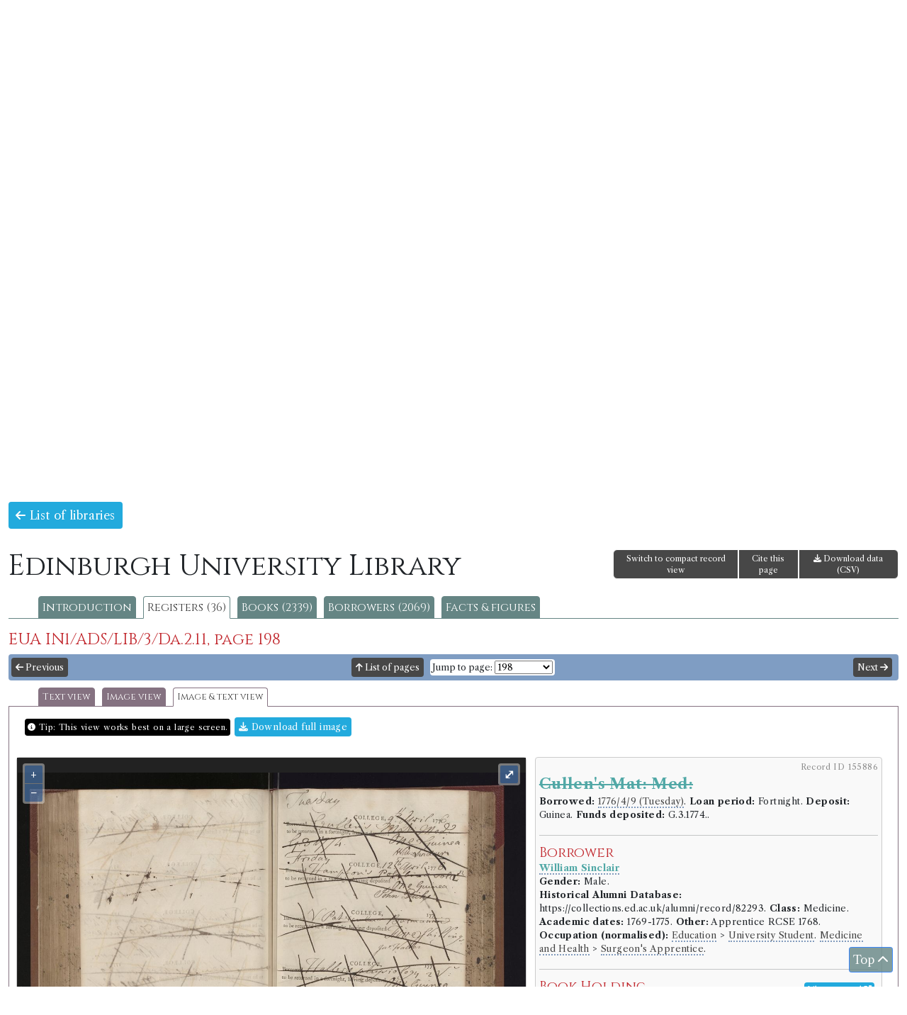

--- FILE ---
content_type: text/html; charset=UTF-8
request_url: https://borrowing.stir.ac.uk/library/edinburgh-university/registers/58/10655/image-and-text
body_size: 15820
content:
<!doctype html>
<html>
<head>
<!-- Google tag (gtag.js) -->
<script async src="https://www.googletagmanager.com/gtag/js?id=G-Z0SVJYYH47"></script>
<script>
  window.dataLayer = window.dataLayer || [];
  function gtag(){dataLayer.push(arguments);}
  gtag('js', new Date());

  gtag('config', 'G-Z0SVJYYH47');
</script>
	<title>Books and Borrowing 1750-1830</title>
		<meta charset="utf-8" />
	<meta http-equiv="content-type" content="text/html; charset=utf-8" />
	<meta name="viewport" content="width=device-width, initial-scale=1, shrink-to-fit=no">
	<script type="text/javascript">
/* <![CDATA[ */
window.JetpackScriptData = {"site":{"icon":"","title":"Books and Borrowing 1750-1830","host":"unknown","is_wpcom_platform":false}};
/* ]]> */
</script>
<meta name='robots' content='max-image-preview:large' />
	<style>img:is([sizes="auto" i], [sizes^="auto," i]) { contain-intrinsic-size: 3000px 1500px }</style>
	<link rel='dns-prefetch' href='//fonts.googleapis.com' />
<link rel='preconnect' href='//i0.wp.com' />
<link rel='preconnect' href='//c0.wp.com' />
<link rel='stylesheet' id='wp-block-library-css' href='https://c0.wp.com/c/6.8.3/wp-includes/css/dist/block-library/style.min.css' type='text/css' media='all' />
<style id='classic-theme-styles-inline-css' type='text/css'>
/*! This file is auto-generated */
.wp-block-button__link{color:#fff;background-color:#32373c;border-radius:9999px;box-shadow:none;text-decoration:none;padding:calc(.667em + 2px) calc(1.333em + 2px);font-size:1.125em}.wp-block-file__button{background:#32373c;color:#fff;text-decoration:none}
</style>
<link rel='stylesheet' id='mediaelement-css' href='https://c0.wp.com/c/6.8.3/wp-includes/js/mediaelement/mediaelementplayer-legacy.min.css' type='text/css' media='all' />
<link rel='stylesheet' id='wp-mediaelement-css' href='https://c0.wp.com/c/6.8.3/wp-includes/js/mediaelement/wp-mediaelement.min.css' type='text/css' media='all' />
<style id='jetpack-sharing-buttons-style-inline-css' type='text/css'>
.jetpack-sharing-buttons__services-list{display:flex;flex-direction:row;flex-wrap:wrap;gap:0;list-style-type:none;margin:5px;padding:0}.jetpack-sharing-buttons__services-list.has-small-icon-size{font-size:12px}.jetpack-sharing-buttons__services-list.has-normal-icon-size{font-size:16px}.jetpack-sharing-buttons__services-list.has-large-icon-size{font-size:24px}.jetpack-sharing-buttons__services-list.has-huge-icon-size{font-size:36px}@media print{.jetpack-sharing-buttons__services-list{display:none!important}}.editor-styles-wrapper .wp-block-jetpack-sharing-buttons{gap:0;padding-inline-start:0}ul.jetpack-sharing-buttons__services-list.has-background{padding:1.25em 2.375em}
</style>
<style id='global-styles-inline-css' type='text/css'>
:root{--wp--preset--aspect-ratio--square: 1;--wp--preset--aspect-ratio--4-3: 4/3;--wp--preset--aspect-ratio--3-4: 3/4;--wp--preset--aspect-ratio--3-2: 3/2;--wp--preset--aspect-ratio--2-3: 2/3;--wp--preset--aspect-ratio--16-9: 16/9;--wp--preset--aspect-ratio--9-16: 9/16;--wp--preset--color--black: #000000;--wp--preset--color--cyan-bluish-gray: #abb8c3;--wp--preset--color--white: #ffffff;--wp--preset--color--pale-pink: #f78da7;--wp--preset--color--vivid-red: #cf2e2e;--wp--preset--color--luminous-vivid-orange: #ff6900;--wp--preset--color--luminous-vivid-amber: #fcb900;--wp--preset--color--light-green-cyan: #7bdcb5;--wp--preset--color--vivid-green-cyan: #00d084;--wp--preset--color--pale-cyan-blue: #8ed1fc;--wp--preset--color--vivid-cyan-blue: #0693e3;--wp--preset--color--vivid-purple: #9b51e0;--wp--preset--gradient--vivid-cyan-blue-to-vivid-purple: linear-gradient(135deg,rgba(6,147,227,1) 0%,rgb(155,81,224) 100%);--wp--preset--gradient--light-green-cyan-to-vivid-green-cyan: linear-gradient(135deg,rgb(122,220,180) 0%,rgb(0,208,130) 100%);--wp--preset--gradient--luminous-vivid-amber-to-luminous-vivid-orange: linear-gradient(135deg,rgba(252,185,0,1) 0%,rgba(255,105,0,1) 100%);--wp--preset--gradient--luminous-vivid-orange-to-vivid-red: linear-gradient(135deg,rgba(255,105,0,1) 0%,rgb(207,46,46) 100%);--wp--preset--gradient--very-light-gray-to-cyan-bluish-gray: linear-gradient(135deg,rgb(238,238,238) 0%,rgb(169,184,195) 100%);--wp--preset--gradient--cool-to-warm-spectrum: linear-gradient(135deg,rgb(74,234,220) 0%,rgb(151,120,209) 20%,rgb(207,42,186) 40%,rgb(238,44,130) 60%,rgb(251,105,98) 80%,rgb(254,248,76) 100%);--wp--preset--gradient--blush-light-purple: linear-gradient(135deg,rgb(255,206,236) 0%,rgb(152,150,240) 100%);--wp--preset--gradient--blush-bordeaux: linear-gradient(135deg,rgb(254,205,165) 0%,rgb(254,45,45) 50%,rgb(107,0,62) 100%);--wp--preset--gradient--luminous-dusk: linear-gradient(135deg,rgb(255,203,112) 0%,rgb(199,81,192) 50%,rgb(65,88,208) 100%);--wp--preset--gradient--pale-ocean: linear-gradient(135deg,rgb(255,245,203) 0%,rgb(182,227,212) 50%,rgb(51,167,181) 100%);--wp--preset--gradient--electric-grass: linear-gradient(135deg,rgb(202,248,128) 0%,rgb(113,206,126) 100%);--wp--preset--gradient--midnight: linear-gradient(135deg,rgb(2,3,129) 0%,rgb(40,116,252) 100%);--wp--preset--font-size--small: 13px;--wp--preset--font-size--medium: 20px;--wp--preset--font-size--large: 36px;--wp--preset--font-size--x-large: 42px;--wp--preset--spacing--20: 0.44rem;--wp--preset--spacing--30: 0.67rem;--wp--preset--spacing--40: 1rem;--wp--preset--spacing--50: 1.5rem;--wp--preset--spacing--60: 2.25rem;--wp--preset--spacing--70: 3.38rem;--wp--preset--spacing--80: 5.06rem;--wp--preset--shadow--natural: 6px 6px 9px rgba(0, 0, 0, 0.2);--wp--preset--shadow--deep: 12px 12px 50px rgba(0, 0, 0, 0.4);--wp--preset--shadow--sharp: 6px 6px 0px rgba(0, 0, 0, 0.2);--wp--preset--shadow--outlined: 6px 6px 0px -3px rgba(255, 255, 255, 1), 6px 6px rgba(0, 0, 0, 1);--wp--preset--shadow--crisp: 6px 6px 0px rgba(0, 0, 0, 1);}:where(.is-layout-flex){gap: 0.5em;}:where(.is-layout-grid){gap: 0.5em;}body .is-layout-flex{display: flex;}.is-layout-flex{flex-wrap: wrap;align-items: center;}.is-layout-flex > :is(*, div){margin: 0;}body .is-layout-grid{display: grid;}.is-layout-grid > :is(*, div){margin: 0;}:where(.wp-block-columns.is-layout-flex){gap: 2em;}:where(.wp-block-columns.is-layout-grid){gap: 2em;}:where(.wp-block-post-template.is-layout-flex){gap: 1.25em;}:where(.wp-block-post-template.is-layout-grid){gap: 1.25em;}.has-black-color{color: var(--wp--preset--color--black) !important;}.has-cyan-bluish-gray-color{color: var(--wp--preset--color--cyan-bluish-gray) !important;}.has-white-color{color: var(--wp--preset--color--white) !important;}.has-pale-pink-color{color: var(--wp--preset--color--pale-pink) !important;}.has-vivid-red-color{color: var(--wp--preset--color--vivid-red) !important;}.has-luminous-vivid-orange-color{color: var(--wp--preset--color--luminous-vivid-orange) !important;}.has-luminous-vivid-amber-color{color: var(--wp--preset--color--luminous-vivid-amber) !important;}.has-light-green-cyan-color{color: var(--wp--preset--color--light-green-cyan) !important;}.has-vivid-green-cyan-color{color: var(--wp--preset--color--vivid-green-cyan) !important;}.has-pale-cyan-blue-color{color: var(--wp--preset--color--pale-cyan-blue) !important;}.has-vivid-cyan-blue-color{color: var(--wp--preset--color--vivid-cyan-blue) !important;}.has-vivid-purple-color{color: var(--wp--preset--color--vivid-purple) !important;}.has-black-background-color{background-color: var(--wp--preset--color--black) !important;}.has-cyan-bluish-gray-background-color{background-color: var(--wp--preset--color--cyan-bluish-gray) !important;}.has-white-background-color{background-color: var(--wp--preset--color--white) !important;}.has-pale-pink-background-color{background-color: var(--wp--preset--color--pale-pink) !important;}.has-vivid-red-background-color{background-color: var(--wp--preset--color--vivid-red) !important;}.has-luminous-vivid-orange-background-color{background-color: var(--wp--preset--color--luminous-vivid-orange) !important;}.has-luminous-vivid-amber-background-color{background-color: var(--wp--preset--color--luminous-vivid-amber) !important;}.has-light-green-cyan-background-color{background-color: var(--wp--preset--color--light-green-cyan) !important;}.has-vivid-green-cyan-background-color{background-color: var(--wp--preset--color--vivid-green-cyan) !important;}.has-pale-cyan-blue-background-color{background-color: var(--wp--preset--color--pale-cyan-blue) !important;}.has-vivid-cyan-blue-background-color{background-color: var(--wp--preset--color--vivid-cyan-blue) !important;}.has-vivid-purple-background-color{background-color: var(--wp--preset--color--vivid-purple) !important;}.has-black-border-color{border-color: var(--wp--preset--color--black) !important;}.has-cyan-bluish-gray-border-color{border-color: var(--wp--preset--color--cyan-bluish-gray) !important;}.has-white-border-color{border-color: var(--wp--preset--color--white) !important;}.has-pale-pink-border-color{border-color: var(--wp--preset--color--pale-pink) !important;}.has-vivid-red-border-color{border-color: var(--wp--preset--color--vivid-red) !important;}.has-luminous-vivid-orange-border-color{border-color: var(--wp--preset--color--luminous-vivid-orange) !important;}.has-luminous-vivid-amber-border-color{border-color: var(--wp--preset--color--luminous-vivid-amber) !important;}.has-light-green-cyan-border-color{border-color: var(--wp--preset--color--light-green-cyan) !important;}.has-vivid-green-cyan-border-color{border-color: var(--wp--preset--color--vivid-green-cyan) !important;}.has-pale-cyan-blue-border-color{border-color: var(--wp--preset--color--pale-cyan-blue) !important;}.has-vivid-cyan-blue-border-color{border-color: var(--wp--preset--color--vivid-cyan-blue) !important;}.has-vivid-purple-border-color{border-color: var(--wp--preset--color--vivid-purple) !important;}.has-vivid-cyan-blue-to-vivid-purple-gradient-background{background: var(--wp--preset--gradient--vivid-cyan-blue-to-vivid-purple) !important;}.has-light-green-cyan-to-vivid-green-cyan-gradient-background{background: var(--wp--preset--gradient--light-green-cyan-to-vivid-green-cyan) !important;}.has-luminous-vivid-amber-to-luminous-vivid-orange-gradient-background{background: var(--wp--preset--gradient--luminous-vivid-amber-to-luminous-vivid-orange) !important;}.has-luminous-vivid-orange-to-vivid-red-gradient-background{background: var(--wp--preset--gradient--luminous-vivid-orange-to-vivid-red) !important;}.has-very-light-gray-to-cyan-bluish-gray-gradient-background{background: var(--wp--preset--gradient--very-light-gray-to-cyan-bluish-gray) !important;}.has-cool-to-warm-spectrum-gradient-background{background: var(--wp--preset--gradient--cool-to-warm-spectrum) !important;}.has-blush-light-purple-gradient-background{background: var(--wp--preset--gradient--blush-light-purple) !important;}.has-blush-bordeaux-gradient-background{background: var(--wp--preset--gradient--blush-bordeaux) !important;}.has-luminous-dusk-gradient-background{background: var(--wp--preset--gradient--luminous-dusk) !important;}.has-pale-ocean-gradient-background{background: var(--wp--preset--gradient--pale-ocean) !important;}.has-electric-grass-gradient-background{background: var(--wp--preset--gradient--electric-grass) !important;}.has-midnight-gradient-background{background: var(--wp--preset--gradient--midnight) !important;}.has-small-font-size{font-size: var(--wp--preset--font-size--small) !important;}.has-medium-font-size{font-size: var(--wp--preset--font-size--medium) !important;}.has-large-font-size{font-size: var(--wp--preset--font-size--large) !important;}.has-x-large-font-size{font-size: var(--wp--preset--font-size--x-large) !important;}
:where(.wp-block-post-template.is-layout-flex){gap: 1.25em;}:where(.wp-block-post-template.is-layout-grid){gap: 1.25em;}
:where(.wp-block-columns.is-layout-flex){gap: 2em;}:where(.wp-block-columns.is-layout-grid){gap: 2em;}
:root :where(.wp-block-pullquote){font-size: 1.5em;line-height: 1.6;}
</style>
<link rel='stylesheet' id='bandb-bootcss-css' href='https://borrowing.stir.ac.uk/wp-content/themes/bandb/css/bootstrap.css' type='text/css' media='all' />
<link rel='stylesheet' id='bandb-fonts-css' href='https://fonts.googleapis.com/css2?family=Cinzel&#038;family=Libre+Caslon+Text:ital,wght@0,400;0,700;1,400&#038;display=swap' type='text/css' media='all' />
<link rel='stylesheet' id='bandb-ui-css' href='https://borrowing.stir.ac.uk/wp-content/themes/bandb/css/jquery-ui.css' type='text/css' media='all' />
<link rel='stylesheet' id='bandb-theme-css' href='https://borrowing.stir.ac.uk/wp-content/themes/bandb/css/jquery-ui.theme.css' type='text/css' media='all' />
<link rel='stylesheet' id='bandb-fa-css' href='https://borrowing.stir.ac.uk/wp-content/themes/bandb/fontawesome/css/all.css' type='text/css' media='all' />
<link rel='stylesheet' id='bandb-leaflet-css' href='https://borrowing.stir.ac.uk/wp-content/themes/bandb/css/leaflet.css' type='text/css' media='all' />
<link rel='stylesheet' id='bandb-leaflet-fullscreen-css' href='https://borrowing.stir.ac.uk/wp-content/themes/bandb/css/Control.FullScreen.css' type='text/css' media='all' />
<link rel='stylesheet' id='bandb-leaflet-slidemenu-css' href='https://borrowing.stir.ac.uk/wp-content/themes/bandb/css/L.Control.SlideMenu.css' type='text/css' media='all' />
<link rel='stylesheet' id='bandb-leaflet-modal-css' href='https://borrowing.stir.ac.uk/wp-content/themes/bandb/css/leaflet.modal.min.css' type='text/css' media='all' />
<link rel='stylesheet' id='bandb-ol-css' href='https://borrowing.stir.ac.uk/wp-content/themes/bandb/css/ol.css' type='text/css' media='all' />
<link rel='stylesheet' id='bandb-main-css' href='https://borrowing.stir.ac.uk/wp-content/themes/bandb/css/bandb.css?20250916' type='text/css' media='all' />
<style id='akismet-widget-style-inline-css' type='text/css'>

			.a-stats {
				--akismet-color-mid-green: #357b49;
				--akismet-color-white: #fff;
				--akismet-color-light-grey: #f6f7f7;

				max-width: 350px;
				width: auto;
			}

			.a-stats * {
				all: unset;
				box-sizing: border-box;
			}

			.a-stats strong {
				font-weight: 600;
			}

			.a-stats a.a-stats__link,
			.a-stats a.a-stats__link:visited,
			.a-stats a.a-stats__link:active {
				background: var(--akismet-color-mid-green);
				border: none;
				box-shadow: none;
				border-radius: 8px;
				color: var(--akismet-color-white);
				cursor: pointer;
				display: block;
				font-family: -apple-system, BlinkMacSystemFont, 'Segoe UI', 'Roboto', 'Oxygen-Sans', 'Ubuntu', 'Cantarell', 'Helvetica Neue', sans-serif;
				font-weight: 500;
				padding: 12px;
				text-align: center;
				text-decoration: none;
				transition: all 0.2s ease;
			}

			/* Extra specificity to deal with TwentyTwentyOne focus style */
			.widget .a-stats a.a-stats__link:focus {
				background: var(--akismet-color-mid-green);
				color: var(--akismet-color-white);
				text-decoration: none;
			}

			.a-stats a.a-stats__link:hover {
				filter: brightness(110%);
				box-shadow: 0 4px 12px rgba(0, 0, 0, 0.06), 0 0 2px rgba(0, 0, 0, 0.16);
			}

			.a-stats .count {
				color: var(--akismet-color-white);
				display: block;
				font-size: 1.5em;
				line-height: 1.4;
				padding: 0 13px;
				white-space: nowrap;
			}
		
</style>
<script type="text/javascript" src="https://borrowing.stir.ac.uk/wp-content/themes/bandb/js/jquery-3.7.1.min.js" id="bandb-jquery-js"></script>
<script type="text/javascript" src="https://borrowing.stir.ac.uk/wp-content/themes/bandb/js/bootstrap.bundle.js" id="bandb-bootstrap-js"></script>
<script type="text/javascript" src="https://borrowing.stir.ac.uk/wp-content/themes/bandb/js/jquery-ui.min.js" id="bandb-jquery-ui-js"></script>
<script type="text/javascript" src="https://borrowing.stir.ac.uk/wp-content/themes/bandb/js/jquery.ui-touch-punch.js" id="bandb-jquery-ui-touch-punch-js"></script>
<script type="text/javascript" src="https://borrowing.stir.ac.uk/wp-content/themes/bandb/js/leaflet.js" id="bandb-leaflet-js"></script>
<script type="text/javascript" src="https://borrowing.stir.ac.uk/wp-content/themes/bandb/js/Control.FullScreen.js" id="bandb-leaflet-fullscreen-js"></script>
<script type="text/javascript" src="https://borrowing.stir.ac.uk/wp-content/themes/bandb/js/L.Control.SlideMenu.js" id="bandb-leaflet-slidemenu-js"></script>
<script type="text/javascript" src="https://borrowing.stir.ac.uk/wp-content/themes/bandb/js/L.Modal.min.js" id="bandb-leaflet-modal-js"></script>
<script type="text/javascript" src="https://borrowing.stir.ac.uk/wp-content/themes/bandb/js/highcharts/highcharts.js" id="bandb-highcharts-js"></script>
<script type="text/javascript" src="https://borrowing.stir.ac.uk/wp-content/themes/bandb/js/highcharts/modules/treemap.js" id="bandb-highcharts-treemap-js"></script>
<script type="text/javascript" src="https://borrowing.stir.ac.uk/wp-content/themes/bandb/js/highcharts/modules/exporting.js" id="bandb-highcharts-exporting-js"></script>
<script type="text/javascript" src="https://borrowing.stir.ac.uk/wp-content/themes/bandb/js/highcharts/modules/export-data.js" id="bandb-highcharts-export-data-js"></script>
<script type="text/javascript" src="https://borrowing.stir.ac.uk/wp-content/themes/bandb/js/highcharts/modules/accessibility.js" id="bandb-highcharts-accessibility-js"></script>
<script type="text/javascript" src="https://borrowing.stir.ac.uk/wp-content/themes/bandb/js/ol.js" id="bandb-ol-js"></script>
<script type="text/javascript" src="https://borrowing.stir.ac.uk/wp-content/themes/bandb/js/mark.min.js" id="bandb-mark-js"></script>
<script type="text/javascript" src="https://borrowing.stir.ac.uk/wp-content/themes/bandb/js/bandb.js?20250916" id="bandb-js-js"></script>
<script type="text/javascript" src="https://borrowing.stir.ac.uk/wp-content/themes/bandb/js/bandb-cookie.js?20231221" id="bandb-cookie-js-js"></script>
<link rel="https://api.w.org/" href="https://borrowing.stir.ac.uk/wp-json/" /><link rel="EditURI" type="application/rsd+xml" title="RSD" href="https://borrowing.stir.ac.uk/xmlrpc.php?rsd" />
<meta name="generator" content="WordPress 6.8.3" />
	<style>img#wpstats{display:none}</style>
			
<link rel="apple-touch-icon" sizes="180x180" href="/apple-touch-icon.png">
<link rel="icon" type="image/png" sizes="32x32" href="/favicon-32x32.png">
<link rel="icon" type="image/png" sizes="16x16" href="/favicon-16x16.png">
<link rel="manifest" href="/site.webmanifest">
</head>
 <body><div class="container-fluid" id="header">
  <div class="row" id="forQuickSearch">
  <div class="col-md-8"></div>
 <div class="col-md-4 alignRight">
<form id="qsearchFormHeader"><input type="hidden" name="qsVerLink" id="qsVerLink" value="" /><div class="input-group mb-3"><input type="text" placeholder="Quick search" class="form-control" id="qsearchHeader"><button class="btn btn-primary qsSubmit" type="submit"><i class="fas fa-search"></i></button></div></form>
 </div>
 </div>
 <div class="row">
  <div class="col-md-12">
  <h1 id="site-title"><a href="https://borrowing.stir.ac.uk/" rel="home">Books and Borrowing 1750-1830</a></h1>
  <p id="site-description">An Analysis of Scottish Borrowers' Registers</p>
  </div>
  </div>
</div>
  <div id="navRow">
	
    <div class="col-md-12 siteNav navbar-expand-md">
	<button class="navbar-toggler" type="button" data-bs-toggle="collapse" data-bs-target="#collapsibleNavbar">
    <i class="fas fa-bars"></i> Menu
  </button>
<div id="collapsibleNavbar" class="collapse navbar-collapse justify-content-center"><ul id="menu-site-menu" class="navbar-nav" itemscope itemtype="http://www.schema.org/SiteNavigationElement"><li  id="menu-item-43" class="menu-item menu-item-type-post_type menu-item-object-page menu-item-home menu-item-43 nav-item"><a itemprop="url" href="https://borrowing.stir.ac.uk/" class="nav-link"><span itemprop="name">Home</span></a></li>
<li  id="menu-item-7938" class="menu-item menu-item-type-post_type menu-item-object-page menu-item-has-children dropdown menu-item-7938 nav-item"><a href="#" data-bs-toggle="dropdown" aria-haspopup="true" aria-expanded="false" class="dropdown-toggle nav-link" id="menu-item-dropdown-7938"><span itemprop="name">Browse</span></a>
<ul class="dropdown-menu" aria-labelledby="menu-item-dropdown-7938">
	<li  id="menu-item-7941" class="menu-item menu-item-type-custom menu-item-object-custom menu-item-7941 nav-item"><a itemprop="url" href="/libraries" class="dropdown-item"><span itemprop="name">Libraries</span></a></li>
	<li  id="menu-item-7944" class="menu-item menu-item-type-custom menu-item-object-custom menu-item-7944 nav-item"><a itemprop="url" href="/books" class="dropdown-item"><span itemprop="name">Book editions</span></a></li>
	<li  id="menu-item-7947" class="menu-item menu-item-type-custom menu-item-object-custom menu-item-7947 nav-item"><a itemprop="url" href="/borrowers" class="dropdown-item"><span itemprop="name">Borrowers</span></a></li>
</ul>
</li>
<li  id="menu-item-7950" class="menu-item menu-item-type-custom menu-item-object-custom menu-item-7950 nav-item"><a itemprop="url" href="/search" class="nav-link"><span itemprop="name">Advanced search</span></a></li>
<li  id="menu-item-5434" class="menu-item menu-item-type-custom menu-item-object-custom menu-item-5434 nav-item"><a itemprop="url" href="/chambers-library-map" class="nav-link"><span itemprop="name">Chambers&#8217; Library Map</span></a></li>
<li  id="menu-item-6626" class="menu-item menu-item-type-post_type menu-item-object-page menu-item-6626 nav-item"><a itemprop="url" href="https://borrowing.stir.ac.uk/online-exhibition/" class="nav-link"><span itemprop="name">Online Exhibition</span></a></li>
<li  id="menu-item-7959" class="menu-item menu-item-type-custom menu-item-object-custom menu-item-7959 nav-item"><a itemprop="url" href="/facts" class="nav-link"><span itemprop="name">Facts &#038; figures</span></a></li>
<li  id="menu-item-5419" class="menu-item menu-item-type-post_type menu-item-object-page menu-item-has-children dropdown menu-item-5419 nav-item"><a href="#" data-bs-toggle="dropdown" aria-haspopup="true" aria-expanded="false" class="dropdown-toggle nav-link" id="menu-item-dropdown-5419"><span itemprop="name">About</span></a>
<ul class="dropdown-menu" aria-labelledby="menu-item-dropdown-5419">
	<li  id="menu-item-7992" class="menu-item menu-item-type-post_type menu-item-object-page menu-item-7992 nav-item"><a itemprop="url" href="https://borrowing.stir.ac.uk/about-the-database/" class="dropdown-item"><span itemprop="name">About the Database</span></a></li>
	<li  id="menu-item-7989" class="menu-item menu-item-type-post_type menu-item-object-page menu-item-7989 nav-item"><a itemprop="url" href="https://borrowing.stir.ac.uk/faqs/" class="dropdown-item"><span itemprop="name">FAQs</span></a></li>
	<li  id="menu-item-40" class="menu-item menu-item-type-post_type menu-item-object-page current_page_parent menu-item-40 nav-item"><a itemprop="url" href="https://borrowing.stir.ac.uk/project-news/" class="dropdown-item"><span itemprop="name">News</span></a></li>
	<li  id="menu-item-5870" class="menu-item menu-item-type-post_type menu-item-object-page menu-item-5870 nav-item"><a itemprop="url" href="https://borrowing.stir.ac.uk/events/past-events/" class="dropdown-item"><span itemprop="name">Past Events</span></a></li>
	<li  id="menu-item-142" class="menu-item menu-item-type-post_type menu-item-object-page menu-item-142 nav-item"><a itemprop="url" href="https://borrowing.stir.ac.uk/contacts/" class="dropdown-item"><span itemprop="name">Contacts</span></a></li>
	<li  id="menu-item-148" class="menu-item menu-item-type-post_type menu-item-object-page menu-item-148 nav-item"><a itemprop="url" href="https://borrowing.stir.ac.uk/partners/" class="dropdown-item"><span itemprop="name">Partners</span></a></li>
	<li  id="menu-item-145" class="menu-item menu-item-type-post_type menu-item-object-page menu-item-145 nav-item"><a itemprop="url" href="https://borrowing.stir.ac.uk/people/" class="dropdown-item"><span itemprop="name">People</span></a></li>
	<li  id="menu-item-3288" class="menu-item menu-item-type-post_type menu-item-object-page menu-item-3288 nav-item"><a itemprop="url" href="https://borrowing.stir.ac.uk/publications/" class="dropdown-item"><span itemprop="name">Publications</span></a></li>
	<li  id="menu-item-136" class="menu-item menu-item-type-post_type menu-item-object-page menu-item-136 nav-item"><a itemprop="url" href="https://borrowing.stir.ac.uk/documents/" class="dropdown-item"><span itemprop="name">Documents</span></a></li>
	<li  id="menu-item-139" class="menu-item menu-item-type-post_type menu-item-object-page menu-item-139 nav-item"><a itemprop="url" href="https://borrowing.stir.ac.uk/further-reading/" class="dropdown-item"><span itemprop="name">Further Reading</span></a></li>
</ul>
</li>
</ul></div></div>
</div>  
			<div id="headimg" class="header-image">
			<img src="https://borrowing.stir.ac.uk/wp-content/uploads/2020/06/bb-banner-02.jpg" alt="Books and Borrowing 1750-1830">
			</div>

		  
<div class="container-fluid" id="wrapper">
  <div class="row"><div class="col-md-12 mx-auto"><p><a href="/libraries" class="bbButton"><i class="fas fa-arrow-left"></i> List of libraries</a></p><div class="row"><div class="col-sm-8"><h1 class="page-title">Edinburgh University Library</h1></div><div class="col-sm-4 alignRight"><div class="btn-group"><a href="#" class="btn btn-primary bbToolbar" id="recordViewToggle">Switch to full record view</a><a href="#" class="openCite  btn btn-primary bbToolbar" data-bs-toggle="modal" data-bs-target="#infoBox">Cite this page</a><a href="https://borrowing.stir.ac.uk/api/v2/1/csv/page%2F10655" class="btn btn-primary bbToolbar"><i class="fa fa-download"></i> Download data (CSV)</a></div></div></div><div class="noDisplay"><span id="libSlug">edinburgh-university</span></div><ul id="libTabs"><li><a href="/library/edinburgh-university" class="libTab">Introduction</a></li><li><a href="/library/edinburgh-university/registers" class="libTab	libTabActive">Registers (36)</a></li><li><a href="/library/edinburgh-university/books/title" class="libTab">Books (2339)</a></li><li><a href="/library/edinburgh-university/borrowers" class="libTab">Borrowers  (2069)</a></li><li><a href="/library/edinburgh-university/facts" class="libTab">Facts &amp; figures</a></li></ul><div class="modal fade" id="infoBox" tabindex="-1" role="dialog" aria-labelledby="infoBoxHeader" style="display: none;" aria-hidden="true"><div class="modal-dialog modal-dialog-centered" role="document"><div class="modal-content"><div class="modal-header"><h5 class="modal-title" id="infoBoxHeader">Cite this page</h5><button type="button" class="btn-close" data-bs-dismiss="modal" aria-label="Close"></button></div><div class="modal-body" id="infoBoxContent"><h3>APA Style:</h3><p>Edinburgh University Library: Register EUA IN1/ADS/LIB/3/Da.2.11, page 198 (image and text view). 2026. In <i>Books and Borrowing: An Analysis of Scottish Borrowers’ Registers, 1750-1830, data version 1.0</i>. University of Stirling. Retrieved 25 January 2026, from <a href="https://borrowing.stir.ac.uk/library/version-1.0/edinburgh-university/registers/58/10655/image-and-text">https://borrowing.stir.ac.uk/library/version-1.0/edinburgh-university/registers/58/10655/image-and-text</a></p><hr /><h3>MLA Style:</h3><p>&quot;Edinburgh University Library: Register EUA IN1/ADS/LIB/3/Da.2.11, page 198 (image and text view).&quot; <i>Books and Borrowing: An Analysis of Scottish Borrowers’ Registers, 1750-1830, data version 1.0</i>, University of Stirling, 2026. Web. 25 January 2026. <a href="https://borrowing.stir.ac.uk/library/version-1.0/edinburgh-university/registers/58/10655/image-and-text">https://borrowing.stir.ac.uk/library/version-1.0/edinburgh-university/registers/58/10655/image-and-text</a></p><hr /><h3>Chicago Style</h3><p><i>Books and Borrowing: An Analysis of Scottish Borrowers’ Registers, 1750-1830, data version 1.0</i>, s.v., &quot;Edinburgh University Library: Register EUA IN1/ADS/LIB/3/Da.2.11, page 198 (image and text view),&quot; accessed 25 January 2026, <a href="https://borrowing.stir.ac.uk/library/version-1.0/edinburgh-university/registers/58/10655/image-and-text">https://borrowing.stir.ac.uk/library/version-1.0/edinburgh-university/registers/58/10655/image-and-text</a></p><hr /><p>If your style guide prefers a single bibliography entry for this resource, we recommend:</p><p><i>Books and Borrowing: An Analysis of Scottish Borrowers’ Registers, 1750-1830, data version 1.0</i>. 2026. University of Stirling. <a href="https://borrowing.stir.ac.uk">https://borrowing.stir.ac.uk</a></p></div></div></div></div><div class="noDisplay"><span id="rid">58</span></div><h3>EUA IN1/ADS/LIB/3/Da.2.11, page 198</h3><div class="row navBar"><div id="verLink" class="noDisplay"></div><div class="col-2 px-1"><a href="/library/edinburgh-university/registers/58/10652/image-and-text" class="bbButton bbButtonSmall"><i class="fas fa-arrow-left"></i> Previous</a></div><div class="col-8 alignCenter"><a href="/library/edinburgh-university/registers/58" class="bbButton bbButtonSmall"><i class="fas fa-arrow-up"></i> List of pages</a> <span class="jumpToSpan"><label for="jumpTo-1">Jump to page:</label> <select class="jumpTo" id="jumpTo-1" name="jumpTo-1"><option value="10064">1</option><option value="10067">2</option><option value="10070">3</option><option value="10073">4</option><option value="10076">5</option><option value="10079">6</option><option value="10082">7</option><option value="10085">8</option><option value="10088">9</option><option value="10091">10</option><option value="10094">11</option><option value="10097">12</option><option value="10100">13</option><option value="10103">14</option><option value="10106">15</option><option value="10109">16</option><option value="10112">17</option><option value="10115">18</option><option value="10118">19</option><option value="10121">20</option><option value="10124">21</option><option value="10127">22</option><option value="10130">23</option><option value="10133">24</option><option value="10136">25</option><option value="10139">26</option><option value="10142">27</option><option value="10145">28</option><option value="10148">29</option><option value="10151">30</option><option value="10154">31</option><option value="10157">32</option><option value="10160">33</option><option value="10163">34</option><option value="10166">35</option><option value="10169">36</option><option value="10172">37</option><option value="10175">38</option><option value="10178">39</option><option value="10181">40</option><option value="10184">41</option><option value="10187">42</option><option value="10190">43</option><option value="10193">44</option><option value="10196">45</option><option value="10199">46</option><option value="10202">47</option><option value="10205">48</option><option value="10208">49</option><option value="10211">50</option><option value="10214">51</option><option value="10217">52</option><option value="10220">53</option><option value="10223">54</option><option value="10226">55</option><option value="10229">56</option><option value="10232">57</option><option value="10235">58</option><option value="10238">59</option><option value="10241">60</option><option value="10244">61</option><option value="10247">62</option><option value="10250">63</option><option value="10253">64</option><option value="10256">65</option><option value="10259">66</option><option value="10262">67</option><option value="10265">68</option><option value="10268">69</option><option value="10271">70</option><option value="10274">71</option><option value="10277">72</option><option value="10280">73</option><option value="10283">74</option><option value="10286">75</option><option value="10289">76</option><option value="10292">77</option><option value="10295">78</option><option value="10298">79</option><option value="10301">80</option><option value="10304">81</option><option value="10307">82</option><option value="10310">83</option><option value="10313">84</option><option value="10316">85</option><option value="10319">86</option><option value="10322">87</option><option value="10325">88</option><option value="10328">89</option><option value="10331">90</option><option value="10334">91</option><option value="10337">92</option><option value="10340">93</option><option value="10343">94</option><option value="10346">95</option><option value="10349">96</option><option value="10352">97</option><option value="10355">98</option><option value="10358">99</option><option value="10361">100</option><option value="10364">101</option><option value="10367">102</option><option value="10370">103</option><option value="10373">104</option><option value="10376">105</option><option value="10379">106</option><option value="10382">107</option><option value="10385">108</option><option value="10388">109</option><option value="10391">110</option><option value="10394">111</option><option value="10397">112</option><option value="10400">113</option><option value="10403">114</option><option value="10406">115</option><option value="10409">116</option><option value="10412">117</option><option value="10415">118</option><option value="10418">119</option><option value="10421">120</option><option value="10424">121</option><option value="10427">122</option><option value="10430">123</option><option value="10433">124</option><option value="10436">125</option><option value="10439">126</option><option value="10442">127</option><option value="10445">128</option><option value="10448">129</option><option value="10451">130</option><option value="10454">131</option><option value="10457">132</option><option value="10460">133</option><option value="10463">134</option><option value="10466">135</option><option value="10469">136</option><option value="10472">137</option><option value="10475">138</option><option value="10478">139</option><option value="10481">140</option><option value="10484">141</option><option value="10487">142</option><option value="10490">143</option><option value="10493">144</option><option value="10496">145</option><option value="10499">146</option><option value="10502">147</option><option value="10505">148</option><option value="10508">149</option><option value="10511">150</option><option value="10514">151</option><option value="10517">152</option><option value="10520">153</option><option value="10523">154</option><option value="10526">155</option><option value="10529">156</option><option value="10532">157</option><option value="10535">158</option><option value="10538">159</option><option value="10541">160</option><option value="10544">161</option><option value="10547">162</option><option value="10550">163</option><option value="10553">164</option><option value="10556">165</option><option value="10559">166</option><option value="10562">167</option><option value="10565">168</option><option value="10568">169</option><option value="10571">170</option><option value="10574">171</option><option value="10577">172</option><option value="10580">173</option><option value="10583">174</option><option value="10586">175</option><option value="10589">176</option><option value="10592">177</option><option value="10595">178</option><option value="10598">179</option><option value="10601">180</option><option value="10604">181</option><option value="10607">182</option><option value="10610">183</option><option value="10613">184</option><option value="10616">185</option><option value="10619">186</option><option value="10622">187</option><option value="10625">188</option><option value="10628">189</option><option value="10631">190</option><option value="10634">191</option><option value="10637">192</option><option value="10640">193</option><option value="10643">194</option><option value="10646">195</option><option value="10649">196</option><option value="10652">197</option><option selected="selected" value="10655">198</option><option value="10658">199</option><option value="10661">200</option><option value="10664">201</option><option value="10667">202</option><option value="10670">203</option><option value="10673">204</option><option value="10676">205</option><option value="10679">206</option><option value="10682">207</option><option value="10685">208</option><option value="10688">209</option><option value="10691">210</option><option value="10694">211</option><option value="10697">212</option><option value="10700">213</option><option value="10703">214</option><option value="10706">215</option><option value="10709">216</option><option value="10712">217</option><option value="10715">218</option><option value="10718">219</option><option value="10721">220</option><option value="10724">221</option><option value="10727">222</option><option value="10730">223</option><option value="10733">224</option><option value="10736">225</option><option value="10739">226</option><option value="10742">227</option><option value="10745">228</option><option value="10748">229</option><option value="10751">230</option><option value="10754">231</option><option value="10757">232</option><option value="10760">233</option><option value="10763">234</option><option value="10766">235</option><option value="10769">236</option><option value="10772">237</option><option value="10775">238</option><option value="10778">239</option><option value="10781">240</option><option value="10784">241</option><option value="10787">242</option><option value="10790">243</option><option value="10793">244</option><option value="10796">245</option><option value="10799">246</option><option value="10802">247</option><option value="10805">248</option><option value="10808">249</option><option value="10811">250</option><option value="10814">251</option><option value="10817">252</option><option value="10820">253</option><option value="10823">254</option><option value="10826">255</option><option value="10829">256</option><option value="10832">257</option><option value="10835">258</option><option value="10838">259</option><option value="10841">260</option><option value="10844">261</option><option value="10847">262</option><option value="10850">263</option><option value="10853">264</option><option value="10856">265</option><option value="10859">266</option><option value="10862">267</option><option value="10865">268</option><option value="10868">269</option><option value="10871">270</option><option value="10874">271</option><option value="10877">272</option><option value="10880">273</option><option value="10883">274</option><option value="10886">275</option><option value="10889">276</option><option value="10892">277</option><option value="10895">278</option><option value="10898">279</option><option value="10901">280</option><option value="10904">281</option><option value="10907">282</option><option value="10910">283</option><option value="10913">284</option><option value="10916">285</option><option value="10919">286</option><option value="10922">287</option><option value="10925">288</option><option value="10928">289</option><option value="10931">290</option><option value="10934">291</option><option value="10937">292</option><option value="10940">293</option><option value="10943">294</option><option value="10946">295</option><option value="10949">296</option><option value="10952">297</option><option value="10955">298</option><option value="10958">299</option><option value="10961">300</option><option value="10964">301</option><option value="10967">302</option><option value="10970">303</option><option value="10973">304</option><option value="10976">305</option><option value="10979">306</option><option value="10982">307</option><option value="10985">308</option><option value="10988">309</option><option value="10991">310</option><option value="10994">311</option><option value="10997">312</option><option value="11000">313</option><option value="11003">314</option><option value="11006">315</option><option value="11009">316</option><option value="11012">317</option><option value="11015">318</option><option value="11018">319</option><option value="11021">320</option><option value="11024">321</option><option value="11027">322</option><option value="11030">323</option><option value="11033">324</option><option value="11036">325</option><option value="11039">326</option><option value="11042">327</option><option value="11045">328</option><option value="11048">329</option><option value="11051">330</option><option value="11054">331</option><option value="11057">332</option><option value="11060">333</option><option value="11063">334</option><option value="11066">335</option><option value="11069">336</option><option value="11072">337</option><option value="11075">338</option><option value="11078">339</option><option value="11081">340</option><option value="11084">341</option><option value="11087">342</option><option value="11090">343</option><option value="11093">344</option><option value="11096">345</option><option value="11099">346</option><option value="11102">347</option><option value="11105">348</option><option value="11108">349</option><option value="11111">350</option><option value="11114">351</option><option value="11117">352</option><option value="11120">353</option><option value="11123">354</option><option value="11126">355</option><option value="11129">356</option><option value="11132">357</option><option value="11135">358</option><option value="11138">359</option><option value="11141">360</option><option value="11144">361</option><option value="11147">362</option><option value="11150">363</option><option value="11153">364</option><option value="11156">365</option><option value="11159">366</option><option value="11162">367</option><option value="11165">368</option><option value="11168">369</option><option value="11171">370</option><option value="11174">371</option><option value="11177">372</option><option value="11180">373</option><option value="11183">374</option><option value="11186">375</option><option value="11189">376</option><option value="11192">377</option><option value="11195">378</option><option value="11198">379</option><option value="11201">380</option><option value="11204">381</option><option value="11207">382</option><option value="11210">383</option><option value="11213">384</option><option value="11216">385</option><option value="11219">385v-386</option><option value="11222">386v-387</option><option value="11225">387v-388</option></select></span></div><div class="col-2 px-1 alignRight"><a href="/library/edinburgh-university/registers/58/10658/image-and-text" class="bbButton bbButtonSmall">Next <i class="fas fa-arrow-right"></i></a></div></div><ul id="bPageTabs"><li><a href="/library/edinburgh-university/registers/58/10655" class="bPageTab">Text view</a></li><li><a href="/library/edinburgh-university/registers/58/10655/image" class="bPageTab">Image view</a></li><li><a href="/library/edinburgh-university/registers/58/10655/image-and-text" class="bPageTab bPageTabActive">Image &amp; text view</a></li></ul><div class="row" id="bPageContainer"><p><span class="helpText"><i class="fas fa-info-circle"></i> Tip: This view works best on a large screen.</span> <a href="/iiif/3/25%2fARC_521368317_001_0199.jpg/full/max/0/color.jpg" target="_blank" class="bbButton bbButtonSmall"><i class="fas fa-download"></i> Download full image</a></p><div id="openLayersURL" class="noDisplay">/iiif/3/25%2fARC_521368317_001_0199.jpg/info.json</div><div id="zoomableContainer" class="col-md-7 px-0"><div id="zoomableImageWithText"></div></div><div id="bRecords" class="col-md-5"><div class="bRecord" id="bRecord-155886"><p class="bRecordNum">Record ID 155886</p><div class="bRecordFull"><p class="bTranscription"><span style="text-decoration: line-through;">Cullen's Mat: Med:</span></p><p><b>Borrowed:</b> <a class="inRecord" href="/search/0/0/0/simple/bdate|1776-4-9">1776/4/9 (Tuesday)</a>. <b>Loan period:</b> Fortnight. <b>Deposit:</b> Guinea. <b>Funds deposited:</b> G.3.1774.. </p><hr /><h4>Borrower</h4><p><a href="/search/0/0/0/advanced/brids|4048" class="inRecord"><b class="bBorrower"> William Sinclair </b></a><br /><b>Gender:</b> Male. <br /><b>Historical Alumni Database:</b> https://collections.ed.ac.uk/alumni/record/82293. <b>Class:</b> Medicine. <b>Academic dates:</b> 1769-1775. <b>Other:</b> Apprentice RCSE 1768. <br /><b>Occupation (normalised):</b> <a href='/search/0/0/0/advanced/boccs|"Education"' class="inRecord">Education</a> &gt; <a href='/search/0/0/0/advanced/boccs|"University Student"' class="inRecord">University Student</a>. <a href='/search/0/0/0/advanced/boccs|"Medicine and Health"' class="inRecord">Medicine and Health</a> &gt; <a href='/search/0/0/0/advanced/boccs|"Surgeon&#039;s Apprentice"' class="inRecord">Surgeon&#039;s Apprentice</a>. <br /></p><hr /><h4>Book Holding<a href="https://discovered.ed.ac.uk/permalink/44UOE_INST/7g3mt6/alma9910209633502466" class="bbButton libRecordLink" target="_blank">Library record <i class="fas fa-external-link-alt"></i></a></h4><p><a href='/search/0/0/0/advanced/aids|6740' class="inRecord"> William Cullen </a> (Male, born 1710, died 1790)<br /><b>Genre:</b> <a href='/search/0/0/0/advanced/gids|4' class="inRecord">Education</a>, <b>Genre:</b> <a href='/search/0/0/0/advanced/gids|16' class="inRecord">Medicine</a><br /><span class="bTitle"><a href="/search/0/0/0/advanced/bhids|26513" class="inRecord"><b>Cullen's Materia Medica</b> (original title)<br /><b>Lectures on the materia medica</b> (standardised title)</a></span><br /><b>Possible modern shelfmark:</b> Special Collections *I.20.11. <br /><b>Volumes borrowed:</b> Volume 1</p><div class="bRecordEdition"><div class="row"><div class="col-md-10"><h4>Book Edition</h4></div><div class="col-md-2"><p class="bRecordNum"><b>Confidence level: </b>Certain</p></div></div><p class="noBottomMargin"><a href='/search/0/0/0/advanced/aids|6740' class="inRecord"> William Cullen </a> (Male, born 1710, died 1790)<br /><b>Genre:</b> <a href='/search/0/0/0/advanced/gids|4' class="inRecord">Education</a>, <b>Genre:</b> <a href='/search/0/0/0/advanced/gids|16' class="inRecord">Medicine</a><br /><span class="bTitle"><a class="inRecord" href="/search/0/0/0/advanced/beids|15146"><b>Lectures on the Materia Medica, as delivered by William Cullen, M. D. Professor of Medicine at the University of Edinburgh. Now Published by Permission of the Author, And with many Corrections from the Collatiohn of different Manuscripts by the Editors.</b></a></span><br /><b>Language:</b> <a class="inRecord" href='/search/0/0/0/advanced/langs|"English"'>English</a> . <b>Published:</b> <a class="inRecord" href='/search/0/0/0/advanced/pubplaces|"London"'>London</a>. <b>Date of publication:</b> <a class="inRecord" href='/search/0/0/0/advanced/pubyears|1773'>1773</a>. <b>Format:</b> <a class="inRecord" href='/search/0/0/0/advanced/formats|"4to"'>4to</a>. <br /><b>Number of borrowings:</b> Volumes associated with this edition were borrowed 96 times in 93 borrowing records</p><div class="row"><div class="col-md-6"><p class="estcP"><b>ESTC:</b> <a class="inRecord" href="/search/0/0/0/advanced/estcs|T134576">T134576</a></p></div><div class="col-md-6 alignRight"><p class="noBottom"><a href="https://estc.bl.uk/T134576" class="bbButton estcLink" target="_blank">ESTC record <i class="fas fa-external-link-alt"></i></a></p></div> </div><hr /><h4 style="margin-top: 20px;">Book Work</h4><p class="noBottomMargin"><a href='/search/0/0/0/advanced/aids|6740' class="inRecord"> William Cullen </a> (Male, born 1710, died 1790)<br /><b>Genre:</b> <a href='/search/0/0/0/advanced/gids|4' class="inRecord">Education</a>, <b>Genre:</b> <a href='/search/0/0/0/advanced/gids|16' class="inRecord">Medicine</a><br /><span class="bTitle"><a class="inRecord" href="/search/0/0/0/advanced/bwids|4803"><b>Lectures on the Materia Medica [William Cullen]</b></a></span><br /></p></div></div><div class="bRecordCompact"><p><b>Borrowed:</b> <a class="inRecord" href="/search/0/0/0/simple/bdate|1776-4-9">1776/4/9 (Tuesday)</a>. </p><p><b>Borrower:</b> <a href="/search/0/0/0/advanced/brids|4048" class="inRecord"><b class="bBorrower"> William Sinclair </b></a></p><p><b>Author:</b> <a href='/search/0/0/0/advanced/aids|6740' class="inRecord"> William Cullen </a> (Male, born 1710, died 1790), <b>Genre:</b> <a href='/search/0/0/0/advanced/gids|4' class="inRecord">Education</a>, <b>Genre:</b> <a href='/search/0/0/0/advanced/gids|16' class="inRecord">Medicine</a></p><p><span class="bTitle"><a class="inRecord" href="/search/0/0/0/advanced/bwids|4803"><b>Lectures on the Materia Medica [William Cullen]</b></a></span></p><p><b>Volumes borrowed:</b> Volume 1</p></div></div><div class="bRecord" id="bRecord-155889"><p class="bRecordNum">Record ID 155889</p><div class="bRecordFull"><p class="bTranscription"><span style="text-decoration: line-through;">Hampton's Polybius vol 2:<sup>d</sup></span></p><p><b>Borrowed:</b> <a class="inRecord" href="/search/0/0/0/simple/bdate|1776-4-12">1776/4/12 (Friday)</a>. <b>Loan period:</b> Fortnight. <b>Deposit:</b> Guinea. </p><hr /><h4>Borrower</h4><p><a href="/search/0/0/0/advanced/brids|12513" class="inRecord"><b class="bBorrower"> John Dick </b></a><br /><b>Gender:</b> Male. <br /><b>Occupation (normalised):</b> <a href='/search/0/0/0/advanced/boccs|"Education"' class="inRecord">Education</a> &gt; <a href='/search/0/0/0/advanced/boccs|"University Student"' class="inRecord">University Student</a>. <br /></p><hr /><h4>Book Holding<a href="https://discovered.ed.ac.uk/permalink/44UOE_INST/7g3mt6/alma9911152183502466" class="bbButton libRecordLink" target="_blank">Library record <i class="fas fa-external-link-alt"></i></a></h4><p><a href='/search/0/0/0/advanced/aids|1887' class="inRecord">  Polybius </a> (Male, born c.BCE200, died BCE118)<br /><b>Genre:</b> <a href='/search/0/0/0/advanced/gids|13' class="inRecord">History</a><br /><span class="bTitle"><a href="/search/0/0/0/advanced/bhids|27510" class="inRecord"><b>General history of Polybius : in five books [Hampton]</b></a></span><br /><b>Volumes borrowed:</b> Volume 2</p><div class="bRecordEdition"><div class="row"><div class="col-md-10"><h4>Book Edition</h4></div><div class="col-md-2"><p class="bRecordNum"><b>Confidence level: </b>Certain</p></div></div><p class="noBottomMargin"><a href='/search/0/0/0/advanced/aids|1887' class="inRecord">  Polybius </a> (Male, born c.BCE200, died BCE118)<br /><b>Genre:</b> <a href='/search/0/0/0/advanced/gids|13' class="inRecord">History</a><br /><span class="bTitle"><a class="inRecord" href="/search/0/0/0/advanced/beids|2259"><b>The general history of Polybius. In five books.</b></a></span><br /><b>Language:</b> <a class="inRecord" href='/search/0/0/0/advanced/langs|"English"'>English</a> . <b>Published:</b> <a class="inRecord" href='/search/0/0/0/advanced/pubplaces|"London"'>London</a>. <b>Date of publication:</b> <a class="inRecord" href='/search/0/0/0/advanced/pubyears|1772_1773'>1772-1773</a>. <b>Format:</b> <a class="inRecord" href='/search/0/0/0/advanced/formats|"8vo"'>8vo</a>. <br /><b>Translators:</b> <a class="inRecord" href='/search/0/0/0/advanced/translators|"<span data-field-selector=""><span dir="">Hampton, Mr. (James), 1721-177</span></span>"'>Hampton, Mr. (James), 1721-177</a><br /><b>Number of borrowings:</b> Volumes associated with this edition were borrowed 22 times in 10 borrowing records</p><div class="row"><div class="col-md-6"><p class="estcP"><b>ESTC:</b> <a class="inRecord" href="/search/0/0/0/advanced/estcs|N18347">N18347</a></p></div><div class="col-md-6 alignRight"><p class="noBottom"><a href="https://estc.bl.uk/N18347" class="bbButton estcLink" target="_blank">ESTC record <i class="fas fa-external-link-alt"></i></a></p></div> </div><hr /><h4 style="margin-top: 20px;">Book Work</h4><p class="noBottomMargin"><a href='/search/0/0/0/advanced/aids|1887' class="inRecord">  Polybius </a> (Male, born c.BCE200, died BCE118)<br /><b>Genre:</b> <a href='/search/0/0/0/advanced/gids|13' class="inRecord">History</a><br /><span class="bTitle"><a class="inRecord" href="/search/0/0/0/advanced/bwids|5654"><b>Histories [Polybius]</b></a></span><br /></p></div></div><div class="bRecordCompact"><p><b>Borrowed:</b> <a class="inRecord" href="/search/0/0/0/simple/bdate|1776-4-12">1776/4/12 (Friday)</a>. </p><p><b>Borrower:</b> <a href="/search/0/0/0/advanced/brids|12513" class="inRecord"><b class="bBorrower"> John Dick </b></a></p><p><b>Author:</b> <a href='/search/0/0/0/advanced/aids|1887' class="inRecord">  Polybius </a> (Male, born c.BCE200, died BCE118), <b>Genre:</b> <a href='/search/0/0/0/advanced/gids|13' class="inRecord">History</a></p><p><span class="bTitle"><a class="inRecord" href="/search/0/0/0/advanced/bwids|5654"><b>Histories [Polybius]</b></a></span></p><p><b>Volumes borrowed:</b> Volume 2</p></div></div><div class="bRecord" id="bRecord-155892"><p class="bRecordNum">Record ID 155892</p><div class="bRecordFull"><p class="bTranscription"><span style="text-decoration: line-through;">V. Paterculus Burmanni</span></p><p><b>Borrowed:</b> <a class="inRecord" href="/search/0/0/0/simple/bdate|1776-4-12">1776/4/12 (Friday)</a>. <b>Loan period:</b> Fortnight. <b>Deposit:</b> 0/5/0. </p><hr /><h4>Borrower</h4><p><a href="/search/0/0/0/advanced/brids|7703" class="inRecord"><b class="bBorrower"> James Walker </b></a><br /><b>Gender:</b> Male. <br /><b>Occupation (normalised):</b> <a href='/search/0/0/0/advanced/boccs|"Education"' class="inRecord">Education</a> &gt; <a href='/search/0/0/0/advanced/boccs|"University Student"' class="inRecord">University Student</a>. <br /></p><hr /><h4>Book Holding<a href="https://discovered.ed.ac.uk/permalink/44UOE_INST/7g3mt6/alma9910610693502466" class="bbButton libRecordLink" target="_blank">Library record <i class="fas fa-external-link-alt"></i></a></h4><p><a href='/search/0/0/0/advanced/aids|5408' class="inRecord">  Velleius Paterculus </a> (Male, born c.BCE19, died 30)<br /><b>Genre:</b> <a href='/search/0/0/0/advanced/gids|13' class="inRecord">History</a><br /><span class="bTitle"><a href="/search/0/0/0/advanced/bhids|28593" class="inRecord"><b>C. Velleii Paterculi quae supersunt ex Historiae Romanae voluminibus duobus [Burman]</b></a></span><br /><b>Possible modern shelfmark:</b> Special Collections W*.30.21. </p><div class="bRecordEdition"><div class="row"><div class="col-md-10"><h4>Book Edition</h4></div><div class="col-md-2"><p class="bRecordNum"><b>Confidence level: </b>Certain</p></div></div><p class="noBottomMargin"><a href='/search/0/0/0/advanced/aids|5408' class="inRecord">  Velleius Paterculus </a> (Male, born c.BCE19, died 30)<br /><b>Genre:</b> <a href='/search/0/0/0/advanced/gids|13' class="inRecord">History</a><br /><span class="bTitle"><a class="inRecord" href="/search/0/0/0/advanced/beids|17313"><b>C. Velleii Paterculi quae supersunt ex Historiae romanae voluminibus duobus, cum integris scholiis, notis, variis lectionibus et animadversionibus doctorum, curante Petro Burmanno.</b></a></span><br /><b>Language:</b> <a class="inRecord" href='/search/0/0/0/advanced/langs|"Latin"'>Latin</a> . <b>Published:</b> <a class="inRecord" href='/search/0/0/0/advanced/pubplaces|"Leiden"'>Leiden</a>. <b>Date of publication:</b> <a class="inRecord" href='/search/0/0/0/advanced/pubyears|1719'>1719</a>. <b>Format:</b> <a class="inRecord" href='/search/0/0/0/advanced/formats|"8vo"'>8vo</a>. <br /><b>Editors:</b> <a class="inRecord" href='/search/0/0/0/advanced/editors|"Burman, Pieter, 1668-1741"'><span data-field-selector="contributor"><span dir="auto">Burman, Pieter, 1668-1741</span></span></a><br /><b>Number of borrowings:</b> 2<br /></p><div class="row"><div class="col-md-6"><p class="estcP"></div><div class="col-md-6 alignRight"><p class="noBottom"><a href="https://catalogue.bnf.fr/ark:/12148/cb31554443r" class="bbButton estcLink" target="_blank">Other authority <i class="fas fa-external-link-alt"></i></a></p></div></div><hr /><h4 style="margin-top: 20px;">Book Work</h4><p class="noBottomMargin"><a href='/search/0/0/0/advanced/aids|5408' class="inRecord">  Velleius Paterculus </a> (Male, born c.BCE19, died 30)<br /><b>Genre:</b> <a href='/search/0/0/0/advanced/gids|13' class="inRecord">History</a><br /><span class="bTitle"><a class="inRecord" href="/search/0/0/0/advanced/bwids|5754"><b>Historiae Romanae [Velleius Paterculus]</b></a></span><br /></p></div></div><div class="bRecordCompact"><p><b>Borrowed:</b> <a class="inRecord" href="/search/0/0/0/simple/bdate|1776-4-12">1776/4/12 (Friday)</a>. </p><p><b>Borrower:</b> <a href="/search/0/0/0/advanced/brids|7703" class="inRecord"><b class="bBorrower"> James Walker </b></a></p><p><b>Author:</b> <a href='/search/0/0/0/advanced/aids|5408' class="inRecord">  Velleius Paterculus </a> (Male, born c.BCE19, died 30), <b>Genre:</b> <a href='/search/0/0/0/advanced/gids|13' class="inRecord">History</a></p><p><span class="bTitle"><a class="inRecord" href="/search/0/0/0/advanced/bwids|5754"><b>Historiae Romanae [Velleius Paterculus]</b></a></span></p></div></div><div class="bRecord" id="bRecord-155895"><p class="bRecordNum">Record ID 155895</p><div class="bRecordFull"><p class="bTranscription"><span style="text-decoration: line-through;">Haller's physiology 2 V:<sup>s</sup></span></p><p><b>Borrowed:</b> <a class="inRecord" href="/search/0/0/0/simple/bdate|1776-4-12">1776/4/12 (Friday)</a>. <b>Loan period:</b> Fortnight. <b>Deposit:</b> Guinea. </p><hr /><h4>Borrower</h4><p><a href="/search/0/0/0/advanced/brids|12372" class="inRecord"><b class="bBorrower"> Ralph Hunt </b></a><br /><b>Gender:</b> Male. <br /><b>Historical Alumni Database:</b> https://collections.ed.ac.uk/alumni/record/83511. <b>Class:</b> Medicine. <b>Academic dates:</b> 1775-1776. <br /><b>Occupation (normalised):</b> <a href='/search/0/0/0/advanced/boccs|"Education"' class="inRecord">Education</a> &gt; <a href='/search/0/0/0/advanced/boccs|"University Student"' class="inRecord">University Student</a>. <br /></p><hr /><h4>Book Holding<a href="https://discovered.ed.ac.uk/permalink/f/1njkql8/44UOE_ALMA21105026960002466" class="bbButton libRecordLink" target="_blank">Library record <i class="fas fa-external-link-alt"></i></a></h4><p><a href='/search/0/0/0/advanced/aids|683' class="inRecord">Baron Albrecht von Haller </a> (Male, born 1708, died 1777)<br /><b>Genre:</b> <a href='/search/0/0/0/advanced/gids|16' class="inRecord">Medicine</a><br /><span class="bTitle"><a href="/search/0/0/0/advanced/bhids|19841" class="inRecord"><b>Dr. Albert Haller's physiology [Mihles]</b></a></span><br /><b>Historical Shelfmark:</b> A.A.A.T.d.11.. <b>Possible modern shelfmark:</b> Main Library - Special Collections ; E.B. .612 Hal.. <br /><b>Volumes borrowed:</b> Volume 1, Volume 2</p><div class="bRecordEdition"><div class="row"><div class="col-md-10"><h4>Book Edition</h4></div><div class="col-md-2"><p class="bRecordNum"><b>Confidence level: </b>Certain</p></div></div><p class="noBottomMargin"><a href='/search/0/0/0/advanced/aids|683' class="inRecord">Baron Albrecht von Haller </a> (Male, born 1708, died 1777)<br /><b>Genre:</b> <a href='/search/0/0/0/advanced/gids|16' class="inRecord">Medicine</a><br /><span class="bTitle"><a class="inRecord" href="/search/0/0/0/advanced/beids|13181"><b>Dr. Albert Haller&#039;s physiology; being a course of lectures upon the visceral anatomy and vital oeconomy of human bodies.</b></a></span><br /><b>Language:</b> <a class="inRecord" href='/search/0/0/0/advanced/langs|"English"'>English</a> . <b>Published:</b> <a class="inRecord" href='/search/0/0/0/advanced/pubplaces|"London"'>London</a>. <b>Date of publication:</b> <a class="inRecord" href='/search/0/0/0/advanced/pubyears|1772'>1772</a>. <b>Format:</b> <a class="inRecord" href='/search/0/0/0/advanced/formats|"8vo"'>8vo</a>. <br /><b>Editors:</b> <a class="inRecord" href='/search/0/0/0/advanced/editors|" Mihles, Samuel"'><span data-field-selector="contributor"> <span dir="auto">Mihles, Samuel</span></span></a><br /><b>Number of borrowings:</b> Volumes associated with this edition were borrowed 198 times in 107 borrowing records</p><div class="row"><div class="col-md-6"><p class="estcP"><b>ESTC:</b> <a class="inRecord" href="/search/0/0/0/advanced/estcs|T106476">T106476</a></p></div><div class="col-md-6 alignRight"><p class="noBottom"><a href="https://estc.bl.uk/T106476" class="bbButton estcLink" target="_blank">ESTC record <i class="fas fa-external-link-alt"></i></a></p></div> </div><hr /><h4 style="margin-top: 20px;">Book Work</h4><p class="noBottomMargin"><a href='/search/0/0/0/advanced/aids|683' class="inRecord">Baron Albrecht von Haller </a> (Male, born 1708, died 1777)<br /><b>Genre:</b> <a href='/search/0/0/0/advanced/gids|16' class="inRecord">Medicine</a><br /><span class="bTitle"><a class="inRecord" href="/search/0/0/0/advanced/bwids|5995"><b>Haller&#039;s Physiology</b></a></span><br /></p></div></div><div class="bRecordCompact"><p><b>Borrowed:</b> <a class="inRecord" href="/search/0/0/0/simple/bdate|1776-4-12">1776/4/12 (Friday)</a>. </p><p><b>Borrower:</b> <a href="/search/0/0/0/advanced/brids|12372" class="inRecord"><b class="bBorrower"> Ralph Hunt </b></a></p><p><b>Author:</b> <a href='/search/0/0/0/advanced/aids|683' class="inRecord">Baron Albrecht von Haller </a> (Male, born 1708, died 1777), <b>Genre:</b> <a href='/search/0/0/0/advanced/gids|16' class="inRecord">Medicine</a></p><p><span class="bTitle"><a class="inRecord" href="/search/0/0/0/advanced/bwids|5995"><b>Haller&#039;s Physiology</b></a></span></p><p><b>Volumes borrowed:</b> Volume 1, Volume 2</p></div></div><div class="bRecord" id="bRecord-155898"><p class="bRecordNum">Record ID 155898</p><div class="bRecordFull"><p class="bTranscription"><span style="text-decoration: line-through;">Tissot on Sedent: people &amp;c.</span></p><p><b>Borrowed:</b> <a class="inRecord" href="/search/0/0/0/simple/bdate|1776-4-12">1776/4/12 (Friday)</a>. <b>Loan period:</b> Fortnight. <b>Deposit:</b> 0/4/6. </p><hr /><h4>Borrower</h4><p><a href="/search/0/0/0/advanced/brids|7943" class="inRecord"><b class="bBorrower"> Robert Miller </b></a><br /><b>Gender:</b> Male. <br /><b>Occupation (normalised):</b> <a href='/search/0/0/0/advanced/boccs|"Education"' class="inRecord">Education</a> &gt; <a href='/search/0/0/0/advanced/boccs|"University Student"' class="inRecord">University Student</a>. <br /></p><hr /><h4>Book Holding<a href="https://discovered.ed.ac.uk/permalink/f/1njkql8/44UOE_ALMA21125234460002466" class="bbButton libRecordLink" target="_blank">Library record <i class="fas fa-external-link-alt"></i></a></h4><p><a href='/search/0/0/0/advanced/aids|5180' class="inRecord"> Samuel Auguste David Tissot </a> (Male, born 1728, died 1797)<br /><b>Genre:</b> <a href='/search/0/0/0/advanced/gids|16' class="inRecord">Medicine</a><br /><span class="bTitle"><a href="/search/0/0/0/advanced/bhids|18254" class="inRecord"><b>Essay on diseases incidental to literary and sedentary persons [Tissot]</b></a></span><br /><b>Historical Shelfmark:</b> A.A.M.f.3. <b>Possible modern shelfmark:</b> Special Collections ; H.19.69/1. </p><div class="bRecordEdition"><div class="row"><div class="col-md-10"><h4>Book Edition</h4></div><div class="col-md-2"><p class="bRecordNum"><b>Confidence level: </b>Certain</p></div></div><p class="noBottomMargin"><a href='/search/0/0/0/advanced/aids|5180' class="inRecord"> Samuel Auguste David Tissot </a> (Male, born 1728, died 1797)<br /><b>Genre:</b> <a href='/search/0/0/0/advanced/gids|16' class="inRecord">Medicine</a><br /><span class="bTitle"><a class="inRecord" href="/search/0/0/0/advanced/beids|10547"><b>An essay on diseases incidental to literary and sedentary persons. With proper rules for preventing their fatal consequences. And instructions for their cure.</b></a></span><br /><b>Language:</b> <a class="inRecord" href='/search/0/0/0/advanced/langs|"English"'>English</a> . <b>Published:</b> <a class="inRecord" href='/search/0/0/0/advanced/pubplaces|"London"'>London</a>. <b>Date of publication:</b> <a class="inRecord" href='/search/0/0/0/advanced/pubyears|1768'>1768</a>. <b>Format:</b> <a class="inRecord" href='/search/0/0/0/advanced/formats|"12mo"'>12mo</a>. <br /><b>Number of borrowings:</b> 8<br /></p><div class="row"><div class="col-md-6"><p class="estcP"><b>ESTC:</b> <a class="inRecord" href="/search/0/0/0/advanced/estcs|T77171 ">T77171 </a></p></div><div class="col-md-6 alignRight"><p class="noBottom"><a href="https://estc.bl.uk/T77171 " class="bbButton estcLink" target="_blank">ESTC record <i class="fas fa-external-link-alt"></i></a></p></div> </div><hr /><h4 style="margin-top: 20px;">Book Work</h4><p class="noBottomMargin"><a href='/search/0/0/0/advanced/aids|5180' class="inRecord"> Samuel Auguste David Tissot </a> (Male, born 1728, died 1797)<br /><b>Genre:</b> <a href='/search/0/0/0/advanced/gids|16' class="inRecord">Medicine</a><br /><span class="bTitle"><a class="inRecord" href="/search/0/0/0/advanced/bwids|6761"><b>Essay on Diseases Incidental to Literary and Sedentary Persons</b></a></span><br /></p></div></div><div class="bRecordCompact"><p><b>Borrowed:</b> <a class="inRecord" href="/search/0/0/0/simple/bdate|1776-4-12">1776/4/12 (Friday)</a>. </p><p><b>Borrower:</b> <a href="/search/0/0/0/advanced/brids|7943" class="inRecord"><b class="bBorrower"> Robert Miller </b></a></p><p><b>Author:</b> <a href='/search/0/0/0/advanced/aids|5180' class="inRecord"> Samuel Auguste David Tissot </a> (Male, born 1728, died 1797), <b>Genre:</b> <a href='/search/0/0/0/advanced/gids|16' class="inRecord">Medicine</a></p><p><span class="bTitle"><a class="inRecord" href="/search/0/0/0/advanced/bwids|6761"><b>Essay on Diseases Incidental to Literary and Sedentary Persons</b></a></span></p></div></div><div class="bRecord" id="bRecord-155901"><p class="bRecordNum">Record ID 155901</p><div class="bRecordFull"><p class="bTranscription"><span style="text-decoration: line-through;">De Haen Ratio Medendi</span></p><p><b>Borrowed:</b> <a class="inRecord" href="/search/0/0/0/simple/bdate|1776-4-12">1776/4/12 (Friday)</a>. <b>Loan period:</b> Fortnight. <b>Deposit:</b> 0/6/6. </p><hr /><h4>Borrower</h4><p><a href="/search/0/0/0/advanced/brids|11082" class="inRecord"><b class="bBorrower"> William Drennan </b></a><br /><b>Gender:</b> Male. <br /><b>Historical Alumni Database:</b> https://collections.ed.ac.uk/alumni/record/91613. <b>Dissertation:</b> De venaesectione in febribus continuis. <b>Class:</b> Medicine. <b>Academic dates:</b> 1775-1777. <b>Other:</b> MD (Edin.) 1778. <b>Origin:</b> Irish. <br /><b>Occupation (normalised):</b> <a href='/search/0/0/0/advanced/boccs|"Education"' class="inRecord">Education</a> &gt; <a href='/search/0/0/0/advanced/boccs|"University Student"' class="inRecord">University Student</a>. <a href='/search/0/0/0/advanced/boccs|"Medicine and Health"' class="inRecord">Medicine and Health</a> &gt; <a href='/search/0/0/0/advanced/boccs|"Physician"' class="inRecord">Physician</a>. <br /></p><hr /><h4>Book Holding<a href="https://discovered.ed.ac.uk/permalink/f/1njkql8/44UOE_ALMA2176662000002466" class="bbButton libRecordLink" target="_blank">Library record <i class="fas fa-external-link-alt"></i></a></h4><p><a href='/search/0/0/0/advanced/aids|6782' class="inRecord"> Anton de Haen </a> (Male, born 1704, died 1776)<br /><b>Genre:</b> <a href='/search/0/0/0/advanced/gids|16' class="inRecord">Medicine</a><br /><span class="bTitle"><a href="/search/0/0/0/advanced/bhids|20270" class="inRecord"><b>Ratio medendi in nosocomio practico Vindobonensi [De Haen]</b></a></span><br /><b>Historical Shelfmark:</b> A.J.i.8.. <br /><b>Volumes borrowed:</b> Volume unspecified</p><div class="bRecordEdition"><div class="row"><div class="col-md-10"><h4>Book Edition</h4></div><div class="col-md-2"><p class="bRecordNum"><b>Confidence level: </b>Certain</p></div></div><p class="noBottomMargin"><a href='/search/0/0/0/advanced/aids|6782' class="inRecord"> Anton de Haen </a> (Male, born 1704, died 1776)<br /><b>Genre:</b> <a href='/search/0/0/0/advanced/gids|16' class="inRecord">Medicine</a><br /><span class="bTitle"><a class="inRecord" href="/search/0/0/0/advanced/beids|11246"><b>Antonii de Haen ... ratio medendi in nosocomio practico Vindobonensi.</b></a></span><br /><b>Language:</b> <a class="inRecord" href='/search/0/0/0/advanced/langs|"Latin"'>Latin</a> . <b>Published:</b> <a class="inRecord" href='/search/0/0/0/advanced/pubplaces|"Vienna"'>Vienna</a>. <b>Date of publication:</b> <a class="inRecord" href='/search/0/0/0/advanced/pubyears|1759_1777'>1759-1777</a>. <b>Format:</b> <a class="inRecord" href='/search/0/0/0/advanced/formats|"8vo"'>8vo</a>. <br /><b>Number of borrowings:</b> Volumes associated with this edition were borrowed 47 times in 40 borrowing records</p><div class="row"><div class="col-md-6"><p class="estcP"></div><div class="col-md-6 alignRight"><p class="noBottom"><a href="http://explore.bl.uk/BLVU1:LSCOP-ALL:BLL01001559120" class="bbButton estcLink" target="_blank">Other authority <i class="fas fa-external-link-alt"></i></a></p></div></div><hr /><h4 style="margin-top: 20px;">Book Work</h4><p class="noBottomMargin"><a href='/search/0/0/0/advanced/aids|6782' class="inRecord"> Anton de Haen </a> (Male, born 1704, died 1776)<br /><b>Genre:</b> <a href='/search/0/0/0/advanced/gids|16' class="inRecord">Medicine</a><br /><span class="bTitle"><a class="inRecord" href="/search/0/0/0/advanced/bwids|2555"><b>Ratio Medendi in Nosocomio Practico Vindobonensi</b></a></span><br /></p></div></div><div class="bRecordCompact"><p><b>Borrowed:</b> <a class="inRecord" href="/search/0/0/0/simple/bdate|1776-4-12">1776/4/12 (Friday)</a>. </p><p><b>Borrower:</b> <a href="/search/0/0/0/advanced/brids|11082" class="inRecord"><b class="bBorrower"> William Drennan </b></a></p><p><b>Author:</b> <a href='/search/0/0/0/advanced/aids|6782' class="inRecord"> Anton de Haen </a> (Male, born 1704, died 1776), <b>Genre:</b> <a href='/search/0/0/0/advanced/gids|16' class="inRecord">Medicine</a></p><p><span class="bTitle"><a class="inRecord" href="/search/0/0/0/advanced/bwids|2555"><b>Ratio Medendi in Nosocomio Practico Vindobonensi</b></a></span></p><p><b>Volumes borrowed:</b> Volume unspecified</p></div></div><div class="bRecord" id="bRecord-155904"><p class="bRecordNum">Record ID 155904</p><div class="bRecordFull"><p class="bTranscription"><span style="text-decoration: line-through;">White's Cases</span></p><p><b>Borrowed:</b> <a class="inRecord" href="/search/0/0/0/simple/bdate|1776-4-12">1776/4/12 (Friday)</a>. <b>Loan period:</b> Fortnight. <b>Deposit:</b> 0/5/0. </p><hr /><h4>Borrower</h4><p><a href="/search/0/0/0/advanced/brids|11697" class="inRecord"><b class="bBorrower"> Rowland Nicholson </b></a><br /><b>Gender:</b> Male. <br /><b>Historical Alumni Database:</b> https://collections.ed.ac.uk/alumni/record/89801. <b>Class:</b> Medicine. <b>Academic dates:</b> 1774-1775. <br /><b>Occupation (normalised):</b> <a href='/search/0/0/0/advanced/boccs|"Education"' class="inRecord">Education</a> &gt; <a href='/search/0/0/0/advanced/boccs|"University Student"' class="inRecord">University Student</a>. <br /></p><hr /><h4>Book Holding<a href="https://discovered.ed.ac.uk/permalink/f/1njkql8/44UOE_ALMA21119577270002466" class="bbButton libRecordLink" target="_blank">Library record <i class="fas fa-external-link-alt"></i></a></h4><p><a href='/search/0/0/0/advanced/aids|3326' class="inRecord"> John Aikin </a> (Male, born 1747, died 1822), <a href='/search/0/0/0/advanced/aids|7013' class="inRecord"> Charles White </a> (Male, born 1728, died 1813)<br /><b>Genre:</b> <a href='/search/0/0/0/advanced/gids|16' class="inRecord">Medicine</a><br /><span class="bTitle"><a href="/search/0/0/0/advanced/bhids|21173" class="inRecord"><b>Cases in surgery, with remarks: part the first [White/Aiken]</b></a></span><br /><b>Possible modern shelfmark:</b> Main Library - Special Collections ; *H.23.10. </p><div class="bRecordEdition"><div class="row"><div class="col-md-10"><h4>Book Edition</h4></div><div class="col-md-2"><p class="bRecordNum"><b>Confidence level: </b>Certain</p></div></div><p class="noBottomMargin"><a href='/search/0/0/0/advanced/aids|3326' class="inRecord"> John Aikin </a> (Male, born 1747, died 1822), <a href='/search/0/0/0/advanced/aids|7013' class="inRecord"> Charles White </a> (Male, born 1728, died 1813)<br /><b>Genre:</b> <a href='/search/0/0/0/advanced/gids|16' class="inRecord">Medicine</a><br /><span class="bTitle"><a class="inRecord" href="/search/0/0/0/advanced/beids|11975"><b>Cases in surgery, with remarks. Part the First. By Charles White, F. R. S. One of the Corporation of Surgeons in London, and Surgeon to the Manchester Infirmary. To which is Added, an Essay on the Ligature of Arteries, by J. Aikin, Surgeon.</b></a></span><br /><b>Language:</b> <a class="inRecord" href='/search/0/0/0/advanced/langs|"English"'>English</a> . <b>Published:</b> <a class="inRecord" href='/search/0/0/0/advanced/pubplaces|"London"'>London</a>. <b>Date of publication:</b> <a class="inRecord" href='/search/0/0/0/advanced/pubyears|1770'>1770</a>. <b>Format:</b> <a class="inRecord" href='/search/0/0/0/advanced/formats|"8vo"'>8vo</a>. <br /><b>Number of borrowings:</b> 30<br /></p><div class="row"><div class="col-md-6"><p class="estcP"><b>ESTC:</b> <a class="inRecord" href="/search/0/0/0/advanced/estcs|T26203">T26203</a></p></div><div class="col-md-6 alignRight"><p class="noBottom"><a href="https://estc.bl.uk/T26203" class="bbButton estcLink" target="_blank">ESTC record <i class="fas fa-external-link-alt"></i></a></p></div> </div><hr /><h4 style="margin-top: 20px;">Book Work</h4><p class="noBottomMargin"><a href='/search/0/0/0/advanced/aids|3326' class="inRecord"> John Aikin </a> (Male, born 1747, died 1822), <a href='/search/0/0/0/advanced/aids|7013' class="inRecord"> Charles White </a> (Male, born 1728, died 1813)<br /><b>Genre:</b> <a href='/search/0/0/0/advanced/gids|16' class="inRecord">Medicine</a><br /><span class="bTitle"><a class="inRecord" href="/search/0/0/0/advanced/bwids|8364"><b>Cases in Surgery, with Remarks ... To which is Added, an Essay on the Ligature of Arteries</b></a></span><br /></p></div></div><div class="bRecordCompact"><p><b>Borrowed:</b> <a class="inRecord" href="/search/0/0/0/simple/bdate|1776-4-12">1776/4/12 (Friday)</a>. </p><p><b>Borrower:</b> <a href="/search/0/0/0/advanced/brids|11697" class="inRecord"><b class="bBorrower"> Rowland Nicholson </b></a></p><p><b>Author:</b> <a href='/search/0/0/0/advanced/aids|3326' class="inRecord"> John Aikin </a> (Male, born 1747, died 1822), <a href='/search/0/0/0/advanced/aids|7013' class="inRecord"> Charles White </a> (Male, born 1728, died 1813), <b>Genre:</b> <a href='/search/0/0/0/advanced/gids|16' class="inRecord">Medicine</a></p><p><span class="bTitle"><a class="inRecord" href="/search/0/0/0/advanced/bwids|8364"><b>Cases in Surgery, with Remarks ... To which is Added, an Essay on the Ligature of Arteries</b></a></span></p></div></div></div></div><div class="row navBar"><div id="verLink" class="noDisplay"></div><div class="col-2 px-1"><a href="/library/edinburgh-university/registers/58/10652/image-and-text" class="bbButton bbButtonSmall"><i class="fas fa-arrow-left"></i> Previous</a></div><div class="col-8 alignCenter"><a href="/library/edinburgh-university/registers/58" class="bbButton bbButtonSmall"><i class="fas fa-arrow-up"></i> List of pages</a> <span class="jumpToSpan"><label for="jumpTo-2">Jump to page:</label> <select class="jumpTo" id="jumpTo-2" name="jumpTo-2"><option value="10064">1</option><option value="10067">2</option><option value="10070">3</option><option value="10073">4</option><option value="10076">5</option><option value="10079">6</option><option value="10082">7</option><option value="10085">8</option><option value="10088">9</option><option value="10091">10</option><option value="10094">11</option><option value="10097">12</option><option value="10100">13</option><option value="10103">14</option><option value="10106">15</option><option value="10109">16</option><option value="10112">17</option><option value="10115">18</option><option value="10118">19</option><option value="10121">20</option><option value="10124">21</option><option value="10127">22</option><option value="10130">23</option><option value="10133">24</option><option value="10136">25</option><option value="10139">26</option><option value="10142">27</option><option value="10145">28</option><option value="10148">29</option><option value="10151">30</option><option value="10154">31</option><option value="10157">32</option><option value="10160">33</option><option value="10163">34</option><option value="10166">35</option><option value="10169">36</option><option value="10172">37</option><option value="10175">38</option><option value="10178">39</option><option value="10181">40</option><option value="10184">41</option><option value="10187">42</option><option value="10190">43</option><option value="10193">44</option><option value="10196">45</option><option value="10199">46</option><option value="10202">47</option><option value="10205">48</option><option value="10208">49</option><option value="10211">50</option><option value="10214">51</option><option value="10217">52</option><option value="10220">53</option><option value="10223">54</option><option value="10226">55</option><option value="10229">56</option><option value="10232">57</option><option value="10235">58</option><option value="10238">59</option><option value="10241">60</option><option value="10244">61</option><option value="10247">62</option><option value="10250">63</option><option value="10253">64</option><option value="10256">65</option><option value="10259">66</option><option value="10262">67</option><option value="10265">68</option><option value="10268">69</option><option value="10271">70</option><option value="10274">71</option><option value="10277">72</option><option value="10280">73</option><option value="10283">74</option><option value="10286">75</option><option value="10289">76</option><option value="10292">77</option><option value="10295">78</option><option value="10298">79</option><option value="10301">80</option><option value="10304">81</option><option value="10307">82</option><option value="10310">83</option><option value="10313">84</option><option value="10316">85</option><option value="10319">86</option><option value="10322">87</option><option value="10325">88</option><option value="10328">89</option><option value="10331">90</option><option value="10334">91</option><option value="10337">92</option><option value="10340">93</option><option value="10343">94</option><option value="10346">95</option><option value="10349">96</option><option value="10352">97</option><option value="10355">98</option><option value="10358">99</option><option value="10361">100</option><option value="10364">101</option><option value="10367">102</option><option value="10370">103</option><option value="10373">104</option><option value="10376">105</option><option value="10379">106</option><option value="10382">107</option><option value="10385">108</option><option value="10388">109</option><option value="10391">110</option><option value="10394">111</option><option value="10397">112</option><option value="10400">113</option><option value="10403">114</option><option value="10406">115</option><option value="10409">116</option><option value="10412">117</option><option value="10415">118</option><option value="10418">119</option><option value="10421">120</option><option value="10424">121</option><option value="10427">122</option><option value="10430">123</option><option value="10433">124</option><option value="10436">125</option><option value="10439">126</option><option value="10442">127</option><option value="10445">128</option><option value="10448">129</option><option value="10451">130</option><option value="10454">131</option><option value="10457">132</option><option value="10460">133</option><option value="10463">134</option><option value="10466">135</option><option value="10469">136</option><option value="10472">137</option><option value="10475">138</option><option value="10478">139</option><option value="10481">140</option><option value="10484">141</option><option value="10487">142</option><option value="10490">143</option><option value="10493">144</option><option value="10496">145</option><option value="10499">146</option><option value="10502">147</option><option value="10505">148</option><option value="10508">149</option><option value="10511">150</option><option value="10514">151</option><option value="10517">152</option><option value="10520">153</option><option value="10523">154</option><option value="10526">155</option><option value="10529">156</option><option value="10532">157</option><option value="10535">158</option><option value="10538">159</option><option value="10541">160</option><option value="10544">161</option><option value="10547">162</option><option value="10550">163</option><option value="10553">164</option><option value="10556">165</option><option value="10559">166</option><option value="10562">167</option><option value="10565">168</option><option value="10568">169</option><option value="10571">170</option><option value="10574">171</option><option value="10577">172</option><option value="10580">173</option><option value="10583">174</option><option value="10586">175</option><option value="10589">176</option><option value="10592">177</option><option value="10595">178</option><option value="10598">179</option><option value="10601">180</option><option value="10604">181</option><option value="10607">182</option><option value="10610">183</option><option value="10613">184</option><option value="10616">185</option><option value="10619">186</option><option value="10622">187</option><option value="10625">188</option><option value="10628">189</option><option value="10631">190</option><option value="10634">191</option><option value="10637">192</option><option value="10640">193</option><option value="10643">194</option><option value="10646">195</option><option value="10649">196</option><option value="10652">197</option><option selected="selected" value="10655">198</option><option value="10658">199</option><option value="10661">200</option><option value="10664">201</option><option value="10667">202</option><option value="10670">203</option><option value="10673">204</option><option value="10676">205</option><option value="10679">206</option><option value="10682">207</option><option value="10685">208</option><option value="10688">209</option><option value="10691">210</option><option value="10694">211</option><option value="10697">212</option><option value="10700">213</option><option value="10703">214</option><option value="10706">215</option><option value="10709">216</option><option value="10712">217</option><option value="10715">218</option><option value="10718">219</option><option value="10721">220</option><option value="10724">221</option><option value="10727">222</option><option value="10730">223</option><option value="10733">224</option><option value="10736">225</option><option value="10739">226</option><option value="10742">227</option><option value="10745">228</option><option value="10748">229</option><option value="10751">230</option><option value="10754">231</option><option value="10757">232</option><option value="10760">233</option><option value="10763">234</option><option value="10766">235</option><option value="10769">236</option><option value="10772">237</option><option value="10775">238</option><option value="10778">239</option><option value="10781">240</option><option value="10784">241</option><option value="10787">242</option><option value="10790">243</option><option value="10793">244</option><option value="10796">245</option><option value="10799">246</option><option value="10802">247</option><option value="10805">248</option><option value="10808">249</option><option value="10811">250</option><option value="10814">251</option><option value="10817">252</option><option value="10820">253</option><option value="10823">254</option><option value="10826">255</option><option value="10829">256</option><option value="10832">257</option><option value="10835">258</option><option value="10838">259</option><option value="10841">260</option><option value="10844">261</option><option value="10847">262</option><option value="10850">263</option><option value="10853">264</option><option value="10856">265</option><option value="10859">266</option><option value="10862">267</option><option value="10865">268</option><option value="10868">269</option><option value="10871">270</option><option value="10874">271</option><option value="10877">272</option><option value="10880">273</option><option value="10883">274</option><option value="10886">275</option><option value="10889">276</option><option value="10892">277</option><option value="10895">278</option><option value="10898">279</option><option value="10901">280</option><option value="10904">281</option><option value="10907">282</option><option value="10910">283</option><option value="10913">284</option><option value="10916">285</option><option value="10919">286</option><option value="10922">287</option><option value="10925">288</option><option value="10928">289</option><option value="10931">290</option><option value="10934">291</option><option value="10937">292</option><option value="10940">293</option><option value="10943">294</option><option value="10946">295</option><option value="10949">296</option><option value="10952">297</option><option value="10955">298</option><option value="10958">299</option><option value="10961">300</option><option value="10964">301</option><option value="10967">302</option><option value="10970">303</option><option value="10973">304</option><option value="10976">305</option><option value="10979">306</option><option value="10982">307</option><option value="10985">308</option><option value="10988">309</option><option value="10991">310</option><option value="10994">311</option><option value="10997">312</option><option value="11000">313</option><option value="11003">314</option><option value="11006">315</option><option value="11009">316</option><option value="11012">317</option><option value="11015">318</option><option value="11018">319</option><option value="11021">320</option><option value="11024">321</option><option value="11027">322</option><option value="11030">323</option><option value="11033">324</option><option value="11036">325</option><option value="11039">326</option><option value="11042">327</option><option value="11045">328</option><option value="11048">329</option><option value="11051">330</option><option value="11054">331</option><option value="11057">332</option><option value="11060">333</option><option value="11063">334</option><option value="11066">335</option><option value="11069">336</option><option value="11072">337</option><option value="11075">338</option><option value="11078">339</option><option value="11081">340</option><option value="11084">341</option><option value="11087">342</option><option value="11090">343</option><option value="11093">344</option><option value="11096">345</option><option value="11099">346</option><option value="11102">347</option><option value="11105">348</option><option value="11108">349</option><option value="11111">350</option><option value="11114">351</option><option value="11117">352</option><option value="11120">353</option><option value="11123">354</option><option value="11126">355</option><option value="11129">356</option><option value="11132">357</option><option value="11135">358</option><option value="11138">359</option><option value="11141">360</option><option value="11144">361</option><option value="11147">362</option><option value="11150">363</option><option value="11153">364</option><option value="11156">365</option><option value="11159">366</option><option value="11162">367</option><option value="11165">368</option><option value="11168">369</option><option value="11171">370</option><option value="11174">371</option><option value="11177">372</option><option value="11180">373</option><option value="11183">374</option><option value="11186">375</option><option value="11189">376</option><option value="11192">377</option><option value="11195">378</option><option value="11198">379</option><option value="11201">380</option><option value="11204">381</option><option value="11207">382</option><option value="11210">383</option><option value="11213">384</option><option value="11216">385</option><option value="11219">385v-386</option><option value="11222">386v-387</option><option value="11225">387v-388</option></select></span></div><div class="col-2 px-1 alignRight"><a href="/library/edinburgh-university/registers/58/10658/image-and-text" class="bbButton bbButtonSmall">Next <i class="fas fa-arrow-right"></i></a></div></div><p></p></div>
  </div>
</div>
<footer>
<div id="toTopButton" class="toTop btn btn-primary">Top <i class="fa fa-chevron-up" aria-hidden="true"></i></div>
<div class="container-fluid">
<div class="row">
<div class="col-md-12">
<p><a href="https://www.stir.ac.uk/" taret="_blank"><img src="https://borrowing.stir.ac.uk/wp-content/uploads/2020/06/UofS.jpg" alt="University of Stirling"></a><a href="https://www.gla.ac.uk/" taret="_blank"><img src="https://borrowing.stir.ac.uk/wp-content/uploads/2020/06/UofG.jpg" alt="University of Glasgow"></a><a href="https://ahrc.ukri.org/" taret="_blank"><img src="https://borrowing.stir.ac.uk/wp-content/uploads/2020/06/ahrc.png" alt="Arts and Humanities Research Council"></a></p>
<p id="footerCredit">
Banner image courtesy of <a href="https://collections.britishart.yale.edu/vufind/Record/3646297" target="_blank">Yale Center for British Art, Paul Mellon Collection</a>
</p>
<p>Books and Borrowing database version: <span id="footerVersionNum">1.0</span><br /><a href="/versions-and-changes" class="bbButton"><i class="fa-solid fa-database"></i> Versions and changes</a></p>
</div>
</div>
</div>
<script type="speculationrules">
{"prefetch":[{"source":"document","where":{"and":[{"href_matches":"\/*"},{"not":{"href_matches":["\/wp-*.php","\/wp-admin\/*","\/wp-content\/uploads\/*","\/wp-content\/*","\/wp-content\/plugins\/*","\/wp-content\/themes\/bandb\/*","\/*\\?(.+)"]}},{"not":{"selector_matches":"a[rel~=\"nofollow\"]"}},{"not":{"selector_matches":".no-prefetch, .no-prefetch a"}}]},"eagerness":"conservative"}]}
</script>
<script type="importmap" id="wp-importmap">
{"imports":{"@wordpress\/interactivity":"https:\/\/borrowing.stir.ac.uk\/wp-includes\/js\/dist\/script-modules\/interactivity\/index.min.js?ver=55aebb6e0a16726baffb"}}
</script>
<script type="module" src="https://borrowing.stir.ac.uk/wp-content/plugins/jetpack/jetpack_vendor/automattic/jetpack-forms/src/contact-form/../../dist/modules/form/view.js?ver=14.8" id="jp-forms-view-js-module"></script>
<link rel="modulepreload" href="https://borrowing.stir.ac.uk/wp-includes/js/dist/script-modules/interactivity/index.min.js?ver=55aebb6e0a16726baffb" id="@wordpress/interactivity-js-modulepreload"><script type="application/json" id="wp-script-module-data-@wordpress/interactivity">
{"config":{"jetpack/form":{"error_types":{"is_required":"This field is required.","invalid_form_empty":"The form you are trying to submit is empty.","invalid_form":"Please fill out the form correctly."}}}}
</script>
</footer>
  </body>
</html>

--- FILE ---
content_type: text/css
request_url: https://borrowing.stir.ac.uk/wp-content/themes/bandb/css/Control.FullScreen.css
body_size: 284
content:
.fullscreen-icon { background-image: url(icon-fullscreen.png); }
.leaflet-retina .fullscreen-icon { background-image: url(icon-fullscreen-2x.png); background-size: 26px 26px; }
/* one selector per rule as explained here : http://www.sitepoint.com/html5-full-screen-api/ */
.leaflet-container:-webkit-full-screen { width: 100% !important; height: 100% !important; z-index: 99998; }
.leaflet-container:-ms-fullscreen { width: 100% !important; height: 100% !important; z-index: 99998; }
.leaflet-container:full-screen { width: 100% !important; height: 100% !important; z-index: 99998; }
.leaflet-container:fullscreen { width: 100% !important; height: 100% !important; z-index: 99998; }
.leaflet-pseudo-fullscreen { position: fixed !important; width: 100% !important; height: 100% !important; top: 0px !important; left: 0px !important; z-index: 99998; }

--- FILE ---
content_type: text/css
request_url: https://borrowing.stir.ac.uk/wp-content/themes/bandb/css/bandb.css?20250916
body_size: 4987
content:
body{
	font-family: 'Libre Caslon Text', serif;
}

a:link, a:visited {
  color: #c1272d;
}

a:hover, a:active {
	color: #404040;
}

#header{
	text-align:center;
	padding-bottom: 10px;
	border-bottom: 3px solid #FFD700;
	margin-bottom: 10px;
}

#site-title, .page-title, .widget-title, .main-navigation-menu a{
	font-family: 'Cinzel', serif;
	font-weight: normal;
	text-transform: none;
}

#site-title{
	font-size: 2.4rem;
	margin-bottom: 0;
}

.widget{
	margin-bottom: 20px;
}

.widget-title{
	display: inline-block;
	font-size: 1.2rem;
	color: #8c8c8c;
	border-bottom: 2px solid #e8e6e6;
}

.widget a{
	text-decoration: none;
}

.searchform input{
	width: 90%;
	margin: 0;
	padding: 4px 0;
	border: 1px solid #CCC;	
}

.searchform .goButton{
	width: 8%;
	margin: 0;
	padding: 5px 0;
	border: none;
	color: #FFF;
	background-color: #c1272d;
}

.searchform .goButton:hover, .searchform .goButton:active{
	background-color: #000;
}

#site-title a {
  color: #c1272d !important;
  text-decoration: none;
}

#site-description{
	font-size: 0.9rem;
}

.siteNav, #collapsibleNavbar{
	text-align:left;
}

.navbar-toggler{
	margin: 20px;
}

#menu-site-menu{
	font-family: 'Cinzel', serif;
}

#menu-site-menu a{
	padding: 20px;
}

#headimg{
	margin-bottom: 40px;
	text-align:center;
}

.header-image img {
  margin: 0 auto;
  max-width: 100%;
  max-height: 480px;
  width: auto;
  height: auto;
  vertical-align: top;
}


.siteNav a{
	color: #404040;
}

.active a, .siteNav a:hover, .siteNav a:active{
	color: #22aadd;
}

#qsearchFormHeader{
	margin: 10px;
}

footer{
	border-top: 3px solid #FFD700;
	margin: 20px 0;
	padding-top: 20px;
	text-align:center;
}

footer img{
	height: 70px;
}

#footerCredit{
	font-size: 0.7rem;
}

#footerCredit a{
	text-decoration: none;
}

#toTopButton {
  position: fixed;
  bottom: 20px;
  right: 20px;
  background-color: #658584;
  border-radius: .2rem;
  color: #FFF;
  padding: 5px;
  cursor: pointer;
  opacity: 0.8;
}

#toTopButton:hover, #toTopButton:active{
	opacity: 1;
	background-color: #c1272d;
}

#wrapper{
	max-width: 1280px;
}

h2{
	font-family: 'Cinzel', serif;
	font-weight: normal;
	font-size: 1.4rem;
	margin-bottom: 20px;
}

h2.page-title{
	font-size: 2.2rem;
}

p{
	margin-bottom: 1.5em;
	word-spacing: 1px;
	letter-spacing: 0.4px;	
}

.wp-caption {
  margin-bottom: 1em;
  max-width: 100%;
  font-size: 0.9rem;
  color: #777;
  text-align: center;
}

.wp-caption img{
	max-width: 100%;
}

.alignleft {
  float: left;
  margin-right: 1.5em;
  margin-bottom: 1em;
}

.alignright {
  float: right;
  margin-left: 1.5em;
  margin-bottom: 1em;
}

.noDisplay{
	display:none;
}

.entry-meta{
	color: #8c8c8c;
}

.entry-meta a{
	color: #CCC;
	text-decoration: none;
	font-size: 0.9rem;
	text-transform: uppercase;
}

.entry-meta a:hover, .entry-meta a:active{
	color: #8c8c8c;
}

.post-navigation{
	margin: 1em 0 0;
	padding: 0.6em 0;
	border-top: 1px solid #ddd;
	border-bottom: 1px solid #ddd;
}

.post-navigation a{
	text-decoration: none;
}

.nav-next{
	text-align:right;
}

.entry-tags .meta-tags a {
  display: inline-block;
  float: left;
  margin: 0 2px 2px 0;
  padding: 0.2em 0.5em 0.3em;
  background-color: #eee;
  text-decoration: none;
  color: #777;
}

.entry-tags .meta-tags a:hover, .entry-tags .meta-tags a:active{
	background-color: #22aadd;
	color: #FFF;
}

blockquote {
  margin: 0 0 1.5em;
  padding-left: 1.5em;
  border-left: 4px solid #ddd;
  color: #777;
  font-style: italic;
}

.postItem{
	margin: 20px 0;
	border-bottom: 1px solid #ccc;
	padding-bottom: 20px;
}

.postsNavigation{
	text-align:center;
}

.postsNavigation ul{
	list-style-type: none;
}

.postsNavigation li{
	display: inline-block;
	margin-right: 10px;
}

.postsNavigation a{
	text-decoration: none;
	background-color: #848484;
	padding: 5px;
	border-radius: 4px;
	color: #FFF;
}

.postsNavigation .active a, .postsNavigation a:hover, .postsNavigation a:active{
	background-color: #c1272d;
}

table {
  margin: 0 0 1.5em;
  width: 100%;
  border: none;
  table-layout: fixed;
  border-spacing: 0;
	border-collapse: collapse;
}

th, td {
  padding: 0.3em 0.6em;
  border: 1px solid #ddd;
}

#cookieBanner{
background-color: #484848;
color: #FFF;
padding: 20px;
margin-bottom: 0;
font-size: 0.9rem;
}

#cookieBannerLeft{
	float:left;
	width: 80%;
}

#cookieBannerRight{
	float:right;
	width: 20%;
	text-align:right;
}

#cookieBanner a{
	color: #FFF;
	text-decoration: underline;
}

#cookieBanner a:hover, #cookieBanner a:active{
	color: #92c2e8;
}

.clear{
	clear:both;
}

/***************************************************************
* Styles for data access site rather than Wordpress below here *
***************************************************************/


.wrapperFull{
	max-width: 100%;
}

.withMaxWidth{
	max-width: 1200px;
}

#libTabs, #bPageTabs, #bookLetterTabs, #borrowerLetterTabs, #searchTabs{
	list-style: none;
	font-family: 'Cinzel', serif;
	font-size: 1rem;
	border-bottom: 1px solid #658584;
	margin-left: 0;
	padding-bottom:0;
}

#bPageTabs, #bookLetterTabs, #borrowerLetterTabs, #searchTabs{
	margin-bottom: 0;
}

#bPageTabs, #bookLetterTabs, #borrowerLetterTabs{
	border-bottom: 1px solid #857281;
}

#libTabs li, #bPageTabs li, #bookLetterTabs li, #borrowerLetterTabs li, #searchTabs li{
	display: inline-block;
	margin-right: 0px;
	margin-left: 10px;
	margin-bottom: -1px;
	padding-bottom: 0;
}

#libTabs li a, #bPageTabs li a, #bookLetterTabs li a, #borrowerLetterTabs li a, #searchTabs li a{
	text-decoration: none;
}

#bookLetterTabs li, #borrowerLetterTabs li{
	margin-left:3px;
}

.libTab, .bPageTab, .bookLetterTab, .borrowerLetterTab, .searchTab{
	display:block;
	margin-top: 10px;
	margin-bottom:0;
	background-color: #658584;
	border: 1px solid #658584;
	color: #FFF !important;
	padding: 3px 5px;
	border-top-left-radius: 4px;
	border-top-right-radius: 4px;
}

.bPageTab, .bookLetterTab, .borrowerLetterTab{
	font-size: 0.8rem;
	background-color: #857281;
	border: 1px solid #857281;
	color: #FFF !important;
	text-align:center;
}

.libTabActive, .bPageTabActive, .bookLetterTabActive, .borrowerLetterTabActive, .searchTabActive{
	background-color: #FFF;
	color: #404040 !important;
	border-bottom: 1px solid #FFF;
}

.libTab:hover, .libTab:active, .bPageTab:hover, .bPageTab:active, .bookLetterTab:hover, .bookLetterTab:active, .borrowerLetterTab:hover, .borrowerLetterTab:active, .searchTab:hover, .searchTab:active{
	background-color: #c1272d;
	border: 1px solid #c1272d;
	color: #FFF !important;
}

#bPageContainer, #bookContainer, #borrowerContainer{
	margin:0;
	margin-bottom: 20px;
	border: 1px solid #857281;
	border-top: 0;
	padding: 10px;
}

#bPageContainer a, #bookContainer a, #borrowerContainer a{
	text-decoration: none;
}

.searchFormDiv{
	margin:0;
	margin-bottom: 20px;
	border: 1px solid #658584;
	border-top: 0;
	padding: 10px;
	font-size: 0.8rem;
}

#pageList{
	list-style-type: none;
}

#pageList li{
	display: inline-block;
	vertical-align:top;
}

#pageList a{
	border-radius: 0.25rem;
	display: block;
	background-color: #000;
	padding: 10px;
	margin: 0 10px 10px 0;
	text-align: center;
	color: #FFF;
}

#pageList a:hover, #pageList a:active{
	background-color: #c1272d;
}

#pageList img{
	width: 300px;
	margin-bottom: 10px;
}

#orderByArea{
	display: block;
	float:right;
}

.multiSelect {
  height: 200px;
  padding: 5px;
  overflow-y: scroll;
  border: 1px solid #CCC;
  margin-bottom: 10px;
  background-color: #FFF;
}

.multiSelectLarge{
	height: 400px;
}

.noBottom{
	margin-bottom: 0;
}

.libReg{
	background-color: #EAE7E7;
	padding: 5px;
	border-radius: 4px;
	margin-left: 20px;
	margin-top: 0;	
}

.occThird{
	display: block;
	margin-left: 20px;
}

.libCheckLabel{
	display: inline-block;
	margin-bottom: 5px;
}

#searchCriteria{
	background-color: #ccc;
	color: #FFF;
	padding: 10px;
	border-radius: 4px;
	margin: 10px 0 20px;
	
}

#searchCriteria b{
	font-size: 1.2rem;
}

#searchFilters{
	border: 1px dotted #CCC;
	border-radius: 4px;
	padding: 10px;
	font-size: 0.8rem;
}

#searchFilters h4{
	color: #51a8a6;
	font-size: 1rem;
	border-top: 1px solid #51A8A6;
	padding-top: 10px;
}

#searchFilters label{
	font-weight: normal !important;
	margin-left: 10px;
	display: inline-block;
	width: 90%;
	margin-bottom: 5px;
}

#searchFilters .filterBadge{
	float: right;
	font-weight: bold;
	background-color: #474747;
	color: #FFF;
	border-radius: 10px;
	font-size: 0.7rem;
	padding: 2px 4px;
}

#limitOptions{
	background-color: #E1E1E1;
	padding: 10px;
	margin-bottom: 20px;
	border-radius: 4px;
	font-size: 0.8rem;
}

#searchResults{
	border: 1px dotted #CCC;
	padding: 5px;
	border-radius: 4px;
}

p.criteriaList{
	color: #404040;
	font-weight: bold;
}

#map{
	width: 90%;
	height: 400px;
	margin: auto;
	margin-bottom: 20px;
	border: 2px solid #254d45;
	border-radius: 4px;
}

#map a{
	text-decoration: none;
}

#chambersMap{
	width: 100%;
	height: 800px;
	margin-bottom: 20px;
	border: 2px solid #254d45;
	border-radius: 4px;
}

#showHideLegend{
	display: block;
	text-align: center;
	padding: 0px 5px;
	background-color: #7e928f;
	color: #FFF !important;
	border-radius: 4px;
	margin-bottom: 5px;
	font-size: 0.8rem;
}

#showHideLegend:hover, #showHideLegend:active{
	background-color: #c1272d;
}

.libraryMarker{
	padding: 1px 6px 4px 4px;
	border-radius: 20px;
	color: #FFF;
	font-size: 0.9rem;
	box-shadow: 2px 2px 3px rgba(0, 0, 0, 0.15);
	width: 23px !important;
	height: 23px !important;
	background-color: #c1272d;
}

.otherLibraryMarker{
	padding: 1px 6px 4px 4px;
	border-radius: 20px;
	color: #FFF;
	font-size: 0.9rem;
	box-shadow: 2px 2px 3px rgba(0, 0, 0, 0.15);
	width: 23px !important;
	height: 23px !important;
	background-color: #254d45;
}

.libraryMarkerChambers{
	padding: 2px 6px 4px 4px;
	border-radius: 20px;
	color: #FFF;
	font-size: 0.9rem;
	box-shadow: 2px 2px 3px rgba(0, 0, 0, 0.15);
	width: 30px !important;
	height: 30px !important;
	background-color: #c1272d;
	border: 3px solid #eaeaea;
}

.borrowerMarker{
	padding: 0px 6px 4px 5px;
	border-radius: 20px;
	color: #FFF;
	font-size: 0.9rem;
	box-shadow: 2px 2px 3px rgba(0, 0, 0, 0.15);
	width: 23px !important;
	height: 23px !important;
	background-color: #5dbda3;
}

#opacitySlider, #subscriptionSlider{
	margin: 10px;
}

.borrowerMarkerMale{
	background-color: #3589d2;
}

.borrowerMarkerFemale{
	background-color: #df556d;
}

.borrowerMarkerOther{
	background-color: #499726;
}

.borrowerMarker-0{
	background-color:#31fcff;
}
.borrowerMarker-1{
	background-color:#ff5aff;
}
.borrowerMarker-2{
	background-color:#fffc3f;
}
.borrowerMarker-3{
	background-color:#4451ff;
}
.borrowerMarker-4{
	background-color:#2df940;
}
.borrowerMarker-5{
	background-color:#ff4b40;
}
.borrowerMarker-6{
	background-color:#00878a;
}
.borrowerMarker-7{
	background-color:#8a1d88;
}
.borrowerMarker-8{
	background-color:#898601;
}
.borrowerMarker-9{
	background-color:#041999;
}
.borrowerMarker-10{
	background-color:#00a701;
}
.borrowerMarker-11{
	background-color:#ad1601;
}
.borrowerMarker-12{
	background-color:#ccc;
}
.borrowerMarker-13{
	background-color:#ffcfff;
}
.borrowerMarker-14{
	background-color:#ffffcd;
}
.borrowerMarker-15{
	background-color:#cdcfff;
}
.borrowerMarker-16{
	background-color:#cbfdcc;
}
.borrowerMarker-17{
	background-color:#ffcecd;
}
.borrowerMarker-18{
	background-color:#00cccd;
}
.borrowerMarker-19{
	background-color:#cf31cc;
}
.borrowerMarker-20{
	background-color:#cdca01;
}
.borrowerMarker-21{
	background-color:#0625cd;
}
.borrowerMarker-22{
	background-color:#00c901;
}
.borrowerMarker-23{
	background-color:#cf1d00;
}
.borrowerMarker-24{
	background-color:#00fcff;
}
.borrowerMarker-25{
	background-color:#ff40ff;
}
.borrowerMarker-26{
	background-color:#fffc01;
}
.borrowerMarker-27{
	background-color:#0a30ff;
}
.borrowerMarker-28{
	background-color:#00f801;
}
.borrowerMarker-29{
	background-color:#ff2700;
}

.borrowerMarkerNum-0{
	background-color:#f1de81;
}
.borrowerMarkerNum-1{
	background-color:#f6c971;
}
.borrowerMarkerNum-2{
	background-color:#eeab65;
}
.borrowerMarkerNum-3{
	background-color:#da8459;
}
.borrowerMarkerNum-4{
	background-color:#b9534c;
}
.borrowerMarkerNum-5{
	background-color:#8e133b;
}

.borrowerMarkerSub-0{
	background-color:#44b3b5;
}
.borrowerMarkerSub-1{
	background-color:#ac42ac;
}
.borrowerMarkerSub-2{
	background-color:#499726;
}

.leaflet-popup-content h2, .modal-content h1{
	font-size: 1.2rem;
	font-family: 'Cinzel', serif;
	font-weight: normal;
	color:#c1272d;
	
}

#mapFilters{
	background-color: rgba(255, 255, 255, 0.9);
	border-radius: 4px;
	color: #000;
	pointer-events: all;
	padding: 1px 5px;
	text-align: center;
	padding: 10px;
}

#mapFilters h1{
	font-size: 1.4rem;
	font-family: 'Cinzel', serif;
	font-weight: normal;
	color:#c1272d;
	margin: 0;
}

#mapFilters h2{
	font-size: 1rem;
	font-family: 'Cinzel', serif;
	font-weight: normal;
	margin: 0;	
}

.highcharts-credits{
	display: none;
}

h3, .highcharts-title{
	font-size: 1.4rem;
	font-family: 'Cinzel', serif;
	color: #c1272d;	
}

.catSelect{
	display: block;
	font-size: 0.9rem;
	padding: 5px;
	background-color: #7e928f;
	color: #FFF !important;
	border-radius: 4px;
	margin-bottom: 5px;
}

.catSelect:hover, .catSelect:active, .catActive{
	background-color: #c1272d;
}

#bStart, #bEnd{
	font-weight: bold;
}

.pageThumb{
	display: inline-block;
	width: 130px;
	height: 240px;
	text-align: center;
	background-color: #000;
	padding: 5px;
	vertical-align: text-top;
	margin: 0 10px 10px 0;
	color: #FFF;
	border-radius: 4px;
}

.pageThumb a{
	color: #AAA !important;
}

.pageThumb a:hover, .pageThumb a:active{
	color: #FFF !important;
}

.leaflet-modal .modal-content{
	max-width: none;
	width: 90%;
}

#zoomableImage{
	width: 100%;
	height: 700px;
}

.noDisplay{
	display:none;
}

.alignRight{
	text-align:right;
}

.alignCenter{
	text-align:center;
}

.bbButton{
	text-decoration: none;
	background-color: #2ad;
	color: #FFF !important;
	padding: 7px 10px;
	border-radius: 4px;
	display: inline-block;
	margin: 5px 5px 5px 0;
}

.bbButtonWide{
	width: 100%;
	text-align:center;
}

.bbButtonSmall{
	font-size: 0.8rem;
	padding: 4px 6px;
}

.bbButton:hover, .bbButton:active{
	background-color: #c1272d;
}

.bbButtonDisabled{
	pointer-events:none;
	background-color: #CCC;
}

.navBar{
	margin:0;
	background-color: rgba(0,60,136,.5);
	border-radius: 4px;
}

label{
	cursor: pointer;
}

.jumpToSpan{
	display:inline-block;
	font-size: 0.8rem;
	background-color: #FFF;
	padding: 2px 3px;
	border-radius: 4px;	
}
.jumpToSpan select{
	font-size: 0.8rem;
}

.navBar .bbButton{
	background-color: #474747;
}

.navBar .bbButton:hover, .navBar .bbButton:active{
	background-color: #c1272d;
}

.navBar .bbButtonDisabled{
	pointer-events:none;
	background-color: #CCC;
}

.navPrev{
	display:inline-block;
	float:left;
}

.navNext{
	display:inline-block;
	float:right;
}

.nav-tabs .nav-item{
	margin-left: 5px;
}

.nav-tabs .nav-link{
	background-color: #658584;
	color: #FFF;
}

.clear{
	clear:both;
}

.openCite, .bbToolbar{
	font-size: 0.7rem;
	padding: 4px;
	background-color: #474747;
	border: 1px solid #FFF;	
	color: #FFF !important;
}

.openCite:hover, .openCite:active, .bbToolbar:hover, .bbToolbar:active{
	background-color: #c1272d;
}

#content label{
	cursor: pointer;
	font-weight: bold;
}

#bRecords{
	height: 700px;
	overflow-y:auto;
}

#zoomableContainer{
	border: 1px solid #CCC;
	border-radius: 4px;
}

#zoomableImageWithText{
	width: 100%;
	height: 700px;
}

#zoomableImage, #zoomableImageWithText{
	background-color: #222;
}

.bRecord, .editionHoldingSection{
	border: 1px solid #CCC;
	background-color: #F9F9F9;
	padding: 5px;
	margin-bottom: 10px;
	font-size: 0.8rem;
	border-radius: 4px;
}

.bRecord a{
	text-decoration: none;
}


.bRecordCompact p, .bRecordCompact .bTitle{
	margin-bottom: 0;
}

.borrowerRecord{
	height: 95%;
}

.borrowerRecord a{
	text-decoration: none;
}

.bRecordSelected{
	background-color: #FAF9D9;
}

.helpText{
	font-size: 0.7rem;
	background-color: #000;
	color: #FFF;
	padding: 4px;
	border-radius: 4px;
	display: inline-block;
}

.tipSpan{
	float: right;
	font-size: 1rem;	
}

.tipSpanNoFloat{
	font-size: 1rem;
	vertical-align: middle;	
}

.searchFormSection{
	border-right: 1px dashed #CCC;
}

.dottedBottom{
	border-bottom: 1px dashed #CCC;
	margin-bottom: 20px;
}

.bTitle{
	color: #51a8a6;
	display: inline-block;
	margin-bottom: 10px;
	font-size: 1.1rem;
}

.bBorrower{
	color: #51a8a6;
}

.bRecordNum{
	text-align: right;
	margin: 0;
	font-size: 0.7rem;
	color: #8c8c8c;
}

.bTranscription{
	font-weight: bold;
	font-size: 1.3rem;
	margin: 0;
	color: #51a8a6;
}

.noBottomMargin{
	margin-bottom: 0;
	
}

.libRecordLink{
	float: right;
	font-size: 0.7rem;
	font-family: 'Libre Caslon Text', serif;
	font-weight: normal;
	padding: 4px;
}

.bRecordEdition, .factsSummary, #onThisDay{
	background-color: #474747;
	padding: 5px;
	margin-bottom: 10px;
	border-radius: 4px;
	color: #FFF;
}

.bRecordEdition a{
	text-decoration: none;
}

.factsSummary h3, #onThisDay h3{
	font-size: 2rem;
	color: #FFF;
}

.factsSummary b, #onThisDay b{
	font-size: 1.6rem;
}

.factsHeader{
	font-size: 2rem;
	margin-top: 40px;
	margin-bottom: 20px;
	border-top: 1px solid #474747;
	padding-top: 20px;
}

.factsInner{
	margin-bottom: 20px;
}

.factsInner a{
	color: #575757;
	text-decoration: none;
	border-bottom: 2px dotted #839cbd;	
}

.factsInner a:hover, .factsInner a:active{
	color: #c1272d;
	border-bottom: 2px dotted #c1272d;	
}

#onThisDay p a{
	color: #FFF;
	border-bottom: 2px dotted #FFF;
	text-decoration:none;
	font-size: 1.2rem;
}

#onThisDay p a:hover, #onThisDay p a:active{
	color: #c1272d;
	border-bottom: 2px dotted #c1272d;
}

#updateOTDDay{
	margin-top: 32px;
}

.otdItem{
	padding: 10px;
	border-bottom: 1px solid #CCC;
}

.bookPageEditionRecord{
	font-size:0.8rem;
}

.bookPageEditionRecord h4{
	font-family: 'Cinzel', serif;
}

.editionHoldingSection{
	color: #404040;
}

.bRecord hr, .editionHoldingSection hr{
	margin-bottom: 1em;
}

.bRecord h4, .editionHoldingSection h4{
	font-size: 1.2rem;
	font-family: 'Cinzel', serif;
	color: #c1272d;
	margin: 0;
}

.bRecordEdition h4{
	color: #8C8C8C;
}

.editionHoldingSection h4{
	color: #c1272d;
}

#sliderPubdate, #sliderBorrowingDate{
	margin-top: 12px;
	margin-left: 10px;
}

.estcP{
	margin:0;
}

.estcLink{
	font-size: 0.7rem;
	padding: 4px;
}

table{
	font-size: 0.9rem;
}

th{
	cursor:pointer;
	background: #254d45;
	color: #FFF;
}

tr{
	vertical-align: top;
}

thead tr{
	vertical-align: middle;
}

.odd{
	background-color: #f9f9f9;
}

.borrowingHighlight{
	color: #c1272d;
}

.highlighted{
	background-color: #F0F072;
	padding: 0px;
	color: #4a4a4a;
}

.top100{
	font-weight: bold;
	font-size: 1rem;
	color: #FFF;
	background-color: #8c8c8c;
	border-radius: 20px;
	padding: 2px 10px;
	display: inline-block;
	margin-bottom: 10px;
}

.authorListHeading{
	margin-top: 50px;
	margin-bottom: 20px;
	background-color: rgba(0,60,136,.4);
	color: #FFF;
	padding: 10px;	
}


.searchResultLibraryInfo a, .holdingLibLink{
	color: #FFF !important;
	background-color: #51a8a6;
	border-radius: 4px;
	padding: 2px 4px;
	display: inline-block;
}

.searchResultLibraryInfo a:hover, .searchResultLibraryInfo a:active, .holdingLibLink:hover, .holdingLibLink:active{
	background-color: #c1272d;
}


.inRecord{
	color: #424242 !important;
	border-bottom: 2px dotted #839cbd;
}

.inRecord:hover, .inRecord:active{
	color: #c1272d !important;
	border-bottom: 2px dotted #c1272d;
}

.bRecordEdition .inRecord{
	color: #FFF !important;
	border-bottom: 2px dotted #839cbd;
}

.bRecordEdition .inRecord:hover,.bRecordEdition  .inRecord:active{
	color: #c1272d !important;
	border-bottom: 2px dotted #c1272d;
}

.editionHoldingSection .inRecord{
	color: #424242 !important;
	border-bottom: 2px dotted #839cbd;
}

.editionHoldingSection .inRecord:hover,.editionHoldingSection .inRecord:active{
	color: #c1272d !important;
	border-bottom: 2px dotted #c1272d;
}

.resultsNav{
	text-align: center;
	margin-bottom: 20px;
	padding: 10px;
	background-color: #F7F7F7;
	border-radius: 4px;
	font-size: 0.8rem;
	border: 3px solid #CCC;
}


.currentResultsPage{
	padding: 7px 5px;
	margin: 5px 2px 5px 0;
}

#container, #containerOccs, #containerOccsBorrowing,#containerBorrowingsThroughTime,#containerBorrowingsThroughTimeGenre {
    height: 800px;
}

#byearContainer{
	height: 250px;
}

.bookHoldingAddedItem, .bookEditionAddedItem{
	padding: 5px;
	margin: 5px;
	border-radius: 4px;
	background-color: #E8E8E8;
	border: 1px solid #CCC;
	display:inline-block;
}

.bookHoldingAddedItem a, .bookEditionAddedItem a{
	text-decoration: none;
	border-bottom: 2px dotted #839cbd;
}

.filterButton{
	text-decoration: none;
	background-color: #c1272d;
	color: #FFF !important;
	display: inline-block;
	border-radius: 4px;
	padding: 2px 4px;
}

.filterButton:hover, .filterButton:active{
	background-color: #404040;
}

.faded{
	color: #CCC;
}

.viewChange{
	border-radius: 4px;
	background-color: #ccc;
	margin-bottom: 30px;
	padding: 10px;
}

#genrePie, #genreTreemap{
	margin-top: 20px;
}

.highcharts-figure,
.highcharts-data-table table {
    min-width: 310px;
    width: 100%;
    margin: 1em auto;
}

.highcharts-byearFigure{
    width: 100%;
    margin: 1em auto;
}

.highcharts-data-table table {
    font-family: Verdana, sans-serif;
    border-collapse: collapse;
    border: 1px solid #ebebeb;
    margin: 10px auto;
    text-align: center;
    width: 100%;
}

.highcharts-data-table caption {
    padding: 1em 0;
    font-size: 1.2em;
    color: #555;
}

.highcharts-data-table th {
    font-weight: 600;
    padding: 0.5em;
}

.highcharts-data-table td,
.highcharts-data-table th,
.highcharts-data-table caption {
    padding: 0.5em;
}

.highcharts-data-table thead tr,
.highcharts-data-table tr:nth-child(even) {
    background: #f8f8f8;
}

.highcharts-data-table tr:hover {
    background: #f1f7ff;
}

#forTable{
	min-width: 800px;
}

#versionWarning{
	position: fixed;
	bottom: 20px;
	left: 20px;
	background-color: #c1272d;
	border-radius: .2rem;
	color: #FFF;
	padding: 5px;
	opacity: 0.8;
	z-index: 9999;
}

#versionWarning a{
	text-decoration: none;
	color: #FFF;
	background-color: #474747;
	padding: 4px;
	border-radius: 4px;
	border: 1px solid #FFF;
	display: inline-block;
	margin: 10px 0;
}

#versionList .list-group-item.active{
	background-color: #2ad;
	border: 1px solid #2ad;
}

#versionList .list-group-item:hover, #versionList .list-group-item:active{
	background-color: #c1272d;
	border: 1px solid #c1272d;
	color: #FFF;
}

@media only screen and (max-width: 1000px) {
	#searchFilters{
		width: 100%;
		float: none;
		border: 1px dotted #CCC;
		border-radius: 4px;
		padding: 10px;
		font-size: 0.8rem;
		margin-bottom: 10px;
	}

	#searchResults{
		width: 100%;
		float: none;
		border: 1px dotted #CCC;
		padding: 5px;
		border-radius: 4px;
	}
}
